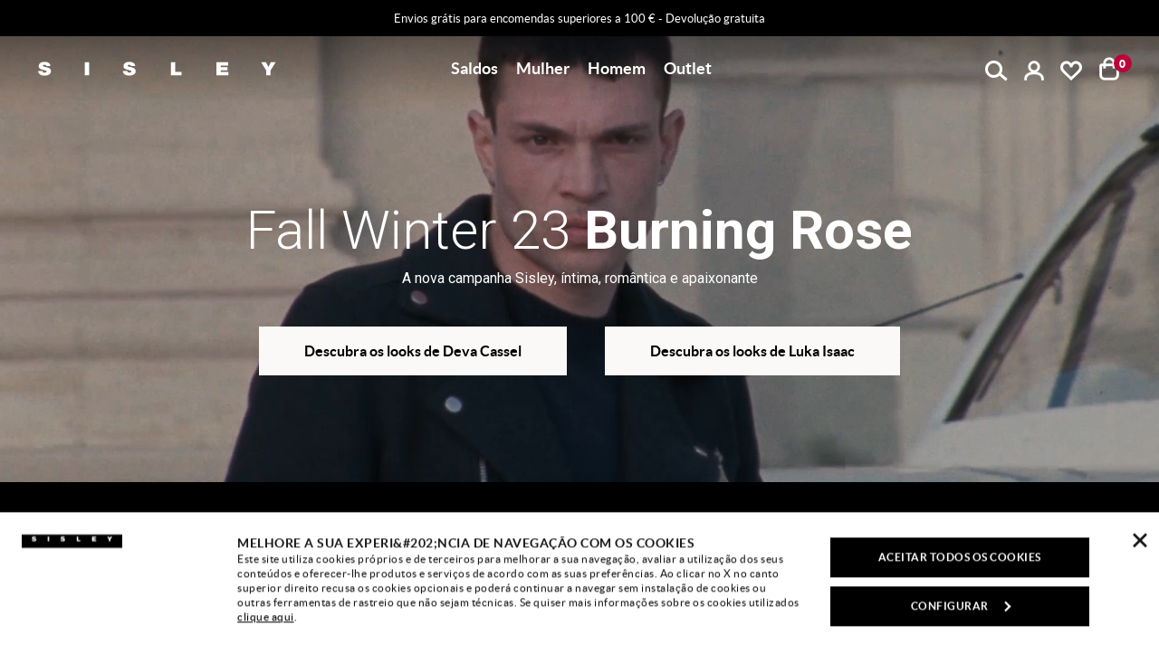

--- FILE ---
content_type: text/html;charset=UTF-8
request_url: https://pt.sisley.com/world/burning-rose.html
body_size: 20369
content:










<!DOCTYPE html>
<html lang="pt" data-publicpath="/on/demandware.static/Sites-SY_pt-Site/-/pt_PT/v1768723066663/" class="page-Page-Show" data-action="page-show">
<head>


<link rel="stylesheet" href="/on/demandware.static/Sites-SY_pt-Site/-/pt_PT/v1768723066663/css/app.css" />




<link rel="preconnect" href="https://use.typekit.net"/>
<link rel="preconnect" href="https://p.typekit.net" />
<link rel="preload" as="style" href="https://use.typekit.net/ptd3rhu.css"/>

<link rel="preload" as="font" href="https://pt.sisley.com/on/demandware.static/Sites-SY_pt-Site/-/default/dw65b9ffd8/fonts/primeicons.woff2" type="font/woff2" crossorigin />
<link rel="preload" as="font" href="https://pt.sisley.com/on/demandware.static/Sites-SY_pt-Site/-/default/dw649caf0b/fonts/Project-Icon.woff2" type="font/woff2" crossorigin />

<script>
  
  window.__injF = function() {if (window.__inj) {document.write(window.__inj);delete window.__inj;}}
  window.__inj && window.__injF();
</script>


  <script>
    window.__dl = {"head":{"pageCategory":"other","siteVersion":"4.77.9","statusCode":"200","pageSection":""}};
    var dataLayer = window.__dl && window.__dl.head && [].concat(window.__dl.head);
    
    // // keep this line
var dataLayerPersonalData = {"userId":"","loginState":"false","mailMd5":"","mailSHA256":"","email":"","device":"d","endlessAisle":"false","registeredNewsletter":"false","registeredSito":"false","Registeredservices":"","weatherisActive":"false","weatherCondition":"","experience":"everyone_everyone except dipendenti_unregistered","pageCountry":"PT","pageLanguage":"pt","firstName":"","lastName":"","phoneNumber":"","postalCode":"","city":"","country":"","entity":"pt.sisley.com","isMobileApp":false};
for(var key in dataLayerPersonalData) {
  dataLayer[0][key] = dataLayerPersonalData[key]
};
  </script>








  <!-- Google Tag Manager -->
<script>(function(w,d,s,l,i){w[l]=w[l]||[];w[l].push({'gtm.start':
new Date().getTime(),event:'gtm.js'});var f=d.getElementsByTagName(s)[0],
j=d.createElement(s),dl=l!='dataLayer'?'&l='+l:'';j.async=true;j.src=
'https://www.googletagmanager.com/gtm.js?id='+i+dl+ '&gtm_auth=HpixmQWO7hXI1e1ePH_d1w&gtm_preview=env-28&gtm_cookies_win=x';f.parentNode.insertBefore(j,f);
})(window,document,'script','dataLayer','GTM-7S7V');</script>
<!-- End Google Tag Manager -->

<!-- Google Search Console Verification -->
<meta name="google-site-verification" content="vXevz4igN5VvhfCB-5V8ORZInVck9lz2KU2aEsAa-KM" />
<!-- End Google Search Console Verification -->
<!-- Bing Webmaster Tools Verification -->
<meta name="msvalidate.01" content="F4FF9B98594AEDB783A2D68DEA15FFE0" />
<!-- End Bing Webmaster Tools Verification -->










<script>
  
  window.locale= "pt_PT";
  window.currencyCode= "EUR";
</script>




  <script src="/on/demandware.static/Sites-SY_pt-Site/-/pt_PT/v1768723066663/js/main.js" defer=""></script>





<script type="text/javascript">
	//<![CDATA[
	(function() {
		function riskifiedBeaconLoad() {
			
			var store_domain = 'SY_pt.com';
			var session_id = 'SdajYYiLrlSX5O3DAJJ7NzDdexYxa9wjxDI=';
			var url = ('https:' == document.location.protocol ? 'https://'
					: 'http://')
					+ "beacon.riskified.com?shop="
					+ store_domain
					+ "&sid="
					+ session_id;
			var s = document.createElement('script');
			s.type = 'text/javascript';
			s.async = true;
			s.src = url;
			var x = document.getElementsByTagName('script')[0];
			x.parentNode.insertBefore(s, x);
		}
		if (window.attachEvent)
			window.attachEvent('onload', riskifiedBeaconLoad)
		else
			window.addEventListener('load', riskifiedBeaconLoad, false);
	})();
	//]]>
</script>
<meta charset=UTF-8>

<meta http-equiv="x-ua-compatible" content="ie=edge">

<meta name="viewport" content="width=device-width, initial-scale=1">






  
  




  <title>
    Sisley - Site oficial | Shop Online
  </title>


<meta name="description" content="Descubra no site oficial da Sisley a Cole&ccedil;&atilde;o 2023 para Mulher, Homem, Menino e Menina - Devolu&ccedil;&atilde;o gratuita." />
<meta property="og:title" content="Sisley - Site oficial | Shop Online" />
<meta property="og:description" content="Descubra no site oficial da Sisley a Cole&ccedil;&atilde;o 2023 para Mulher, Homem, Menino e Menina - Devolu&ccedil;&atilde;o gratuita." />



  
        <meta property="og:locale" content="pt_PT">
  

  
        <meta property="og:image" content="https://pt.sisley.com/on/demandware.static/-/Library-Sites-SisleySharedLibrary/pt_PT/v1768723066663/meta.og:image">
  

  
        <meta property="og:site_name" content="Sisley">
  

  
        <meta property="og:type" content="website">
  

  
        <meta property="fb:pages" content="meta.fb:pages">
  

  
    <meta name="twitter:card" content="summary">
  

  
    <meta name="twitter:account_id" content="191053853">
  

  
    <meta name="twitter:site" content="@Sisley_fashion">
  




  
    <link rel="publisher" content="link.publisher" />
  
    <link rel="canonical" href="https://pt.sisley.com/world/burning-rose.html" />
  
    <link rel="alternate" hreflang="it-IT" href="https://it.sisley.com/world/burning-rose.html" />
  
    <link rel="alternate" hreflang="en-GB" href="https://gb.sisley.com/world/burning-rose.html" />
  
    <link rel="alternate" hreflang="fr-FR" href="https://fr.sisley.com/world/burning-rose.html" />
  
    <link rel="alternate" hreflang="de-DE" href="https://de.sisley.com/world/burning-rose.html" />
  
    <link rel="alternate" hreflang="el-GR" href="https://gr.sisley.com/world/burning-rose.html" />
  
    <link rel="alternate" hreflang="pt-PT" href="https://pt.sisley.com/world/burning-rose.html" />
  
    <link rel="alternate" hreflang="en-US" href="https://us.sisley.com/on/demandware.store/Sites-SY_us-Site/en_US/Page-Show?cid=burning-rose" />
  
    <link rel="alternate" hreflang="x-default" href="https://world.sisley.com/world/burning-rose.html" />
  



<link rel="icon" type="image/png" href="/on/demandware.static/Sites-SY_pt-Site/-/default/dw9438d1db/images/favicons/favicon-32x32.png" sizes="32x32" />
<link rel="icon" type="image/png" href="/on/demandware.static/Sites-SY_pt-Site/-/default/dwf459d0de/images/favicons/favicon-16x16.png" sizes="16x16" />
<link rel="icon" href="/on/demandware.static/Sites-SY_pt-Site/-/default/dw121f7492/images/favicons/favicon.ico" />

<link rel="preload" href="https://pt.sisley.com/on/demandware.static/Sites-SY_pt-Site/-/default/dw9164c64a/fonts/Lato-Regular.woff2" as="font" type="font/woff2" crossorigin="anonymous" />
<link rel="preload" href="https://pt.sisley.com/on/demandware.static/Sites-SY_pt-Site/-/default/dw8bea66ba/fonts/Lato-Bold.woff2" as="font" type="font/woff2" crossorigin="anonymous" />
<link rel="preload" href="https://pt.sisley.com/on/demandware.static/Sites-SY_pt-Site/-/default/dw958b9ba0/fonts/Lato-Black.woff2" as="font" type="font/woff2" crossorigin="anonymous" />
<link rel="preload" href="https://pt.sisley.com/on/demandware.static/Sites-SY_pt-Site/-/default/dw289a7955/fonts/Sisley-Icon.woff2" as="font" type="font/woff2" crossorigin="anonymous" />
<link rel="preload" href="https://pt.sisley.com/on/demandware.static/Sites-SY_pt-Site/-/default/dw65b9ffd8/fonts/primeicons.woff2" as="font" type="font/woff2" crossorigin="anonymous" />

<link rel="preload" href="https://pt.sisley.com/on/demandware.static/Sites-SY_pt-Site/-/default/dw5d495ec0/fonts/Oswald-Bold.woff2" as="font" type="font/woff2" crossorigin="anonymous" />



<style>
  @font-face {
    font-family: 'Lato';
    src: url('https://pt.sisley.com/on/demandware.static/Sites-SY_pt-Site/-/default/dw9164c64a/fonts/Lato-Regular.woff2') format('woff2'),
    url('https://pt.sisley.com/on/demandware.static/Sites-SY_pt-Site/-/default/dwb2c8c6d5/fonts/Lato-Regular.woff') format('woff');
    font-style: normal;
    font-weight: 400;
    font-display: swap;

  }

  @font-face {
    font-family: 'Lato';
    src: url('https://pt.sisley.com/on/demandware.static/Sites-SY_pt-Site/-/default/dw8bea66ba/fonts/Lato-Bold.woff2') format('woff2'),
    url('https://pt.sisley.com/on/demandware.static/Sites-SY_pt-Site/-/default/dw2c3b4b2b/fonts/Lato-Bold.woff') format('woff');
    font-style: normal;
    font-weight: 700;
    font-display: swap;
  }

  @font-face {
    font-family: 'Lato';
    src: url('https://pt.sisley.com/on/demandware.static/Sites-SY_pt-Site/-/default/dw958b9ba0/fonts/Lato-Black.woff2') format('woff2'),
    url('https://pt.sisley.com/on/demandware.static/Sites-SY_pt-Site/-/default/dw07ec52b3/fonts/Lato-Black.woff') format('woff');
    font-style: normal;
    font-weight: 900;
    font-display: swap;
  }

  @font-face {
    font-family: 'Sisley-Icon';
    src: url('https://pt.sisley.com/on/demandware.static/Sites-SY_pt-Site/-/default/dw289a7955/fonts/Sisley-Icon.woff2') format("woff2");
  }

  @font-face {
      font-family: 'primeicons';
      src: url('https://pt.sisley.com/on/demandware.static/Sites-SY_pt-Site/-/default/dw65b9ffd8/fonts/primeicons.woff2') format("woff2");
      font-display: swap;
  }

  @font-face {
    font-family: 'Oswald';
    font-style: normal;
    font-weight: 400;
    font-display: swap;
    src: url('https://pt.sisley.com/on/demandware.static/Sites-SY_pt-Site/-/default/dw99f00069/fonts/Oswald-Regular.woff2') format('woff2'),
    url('https://pt.sisley.com/on/demandware.static/Sites-SY_pt-Site/-/default/dwf888ecdb/fonts/Oswald-Regular.woff') format('woff');
  }
  
  @font-face {
    font-family: 'Oswald';
    font-style: normal;
    font-weight: 500;
    font-display: swap;
    src: url('https://pt.sisley.com/on/demandware.static/Sites-SY_pt-Site/-/default/dw4aac7402/fonts/Oswald-Medium.woff2') format('woff2'),
    url('https://pt.sisley.com/on/demandware.static/Sites-SY_pt-Site/-/default/dw5fc7a04a/fonts/Oswald-Medium.woff') format('woff');
  }
  
  @font-face {
    font-family: 'Oswald';
    font-style: normal;
    font-weight: 700;
    font-display: swap;
    src: url('https://pt.sisley.com/on/demandware.static/Sites-SY_pt-Site/-/default/dw5d495ec0/fonts/Oswald-Bold.woff2') format('woff2'),
    url('https://pt.sisley.com/on/demandware.static/Sites-SY_pt-Site/-/default/dw08c12925/fonts/Oswald-Bold.woff') format('woff');
  }
</style>

<link rel="stylesheet" href="/on/demandware.static/Sites-SY_pt-Site/-/pt_PT/v1768723066663/css/app.css" />








<script type="text/javascript">//<!--
/* <![CDATA[ (head-active_data.js) */
var dw = (window.dw || {});
dw.ac = {
    _analytics: null,
    _events: [],
    _category: "",
    _searchData: "",
    _anact: "",
    _anact_nohit_tag: "",
    _analytics_enabled: "true",
    _timeZone: "Europe/Rome",
    _capture: function(configs) {
        if (Object.prototype.toString.call(configs) === "[object Array]") {
            configs.forEach(captureObject);
            return;
        }
        dw.ac._events.push(configs);
    },
	capture: function() { 
		dw.ac._capture(arguments);
		// send to CQ as well:
		if (window.CQuotient) {
			window.CQuotient.trackEventsFromAC(arguments);
		}
	},
    EV_PRD_SEARCHHIT: "searchhit",
    EV_PRD_DETAIL: "detail",
    EV_PRD_RECOMMENDATION: "recommendation",
    EV_PRD_SETPRODUCT: "setproduct",
    applyContext: function(context) {
        if (typeof context === "object" && context.hasOwnProperty("category")) {
        	dw.ac._category = context.category;
        }
        if (typeof context === "object" && context.hasOwnProperty("searchData")) {
        	dw.ac._searchData = context.searchData;
        }
    },
    setDWAnalytics: function(analytics) {
        dw.ac._analytics = analytics;
    },
    eventsIsEmpty: function() {
        return 0 == dw.ac._events.length;
    }
};
/* ]]> */
// -->
</script>
<script type="text/javascript">//<!--
/* <![CDATA[ (head-cquotient.js) */
var CQuotient = window.CQuotient = {};
CQuotient.clientId = 'bbsf-SY_pt';
CQuotient.realm = 'BBSF';
CQuotient.siteId = 'SY_pt';
CQuotient.instanceType = 'prd';
CQuotient.locale = 'pt_PT';
CQuotient.fbPixelId = '__UNKNOWN__';
CQuotient.activities = [];
CQuotient.cqcid='';
CQuotient.cquid='';
CQuotient.cqeid='';
CQuotient.cqlid='';
CQuotient.apiHost='api.cquotient.com';
/* Turn this on to test against Staging Einstein */
/* CQuotient.useTest= true; */
CQuotient.useTest = ('true' === 'false');
CQuotient.initFromCookies = function () {
	var ca = document.cookie.split(';');
	for(var i=0;i < ca.length;i++) {
	  var c = ca[i];
	  while (c.charAt(0)==' ') c = c.substring(1,c.length);
	  if (c.indexOf('cqcid=') == 0) {
		CQuotient.cqcid=c.substring('cqcid='.length,c.length);
	  } else if (c.indexOf('cquid=') == 0) {
		  var value = c.substring('cquid='.length,c.length);
		  if (value) {
		  	var split_value = value.split("|", 3);
		  	if (split_value.length > 0) {
			  CQuotient.cquid=split_value[0];
		  	}
		  	if (split_value.length > 1) {
			  CQuotient.cqeid=split_value[1];
		  	}
		  	if (split_value.length > 2) {
			  CQuotient.cqlid=split_value[2];
		  	}
		  }
	  }
	}
}
CQuotient.getCQCookieId = function () {
	if(window.CQuotient.cqcid == '')
		window.CQuotient.initFromCookies();
	return window.CQuotient.cqcid;
};
CQuotient.getCQUserId = function () {
	if(window.CQuotient.cquid == '')
		window.CQuotient.initFromCookies();
	return window.CQuotient.cquid;
};
CQuotient.getCQHashedEmail = function () {
	if(window.CQuotient.cqeid == '')
		window.CQuotient.initFromCookies();
	return window.CQuotient.cqeid;
};
CQuotient.getCQHashedLogin = function () {
	if(window.CQuotient.cqlid == '')
		window.CQuotient.initFromCookies();
	return window.CQuotient.cqlid;
};
CQuotient.trackEventsFromAC = function (/* Object or Array */ events) {
try {
	if (Object.prototype.toString.call(events) === "[object Array]") {
		events.forEach(_trackASingleCQEvent);
	} else {
		CQuotient._trackASingleCQEvent(events);
	}
} catch(err) {}
};
CQuotient._trackASingleCQEvent = function ( /* Object */ event) {
	if (event && event.id) {
		if (event.type === dw.ac.EV_PRD_DETAIL) {
			CQuotient.trackViewProduct( {id:'', alt_id: event.id, type: 'raw_sku'} );
		} // not handling the other dw.ac.* events currently
	}
};
CQuotient.trackViewProduct = function(/* Object */ cqParamData){
	var cq_params = {};
	cq_params.cookieId = CQuotient.getCQCookieId();
	cq_params.userId = CQuotient.getCQUserId();
	cq_params.emailId = CQuotient.getCQHashedEmail();
	cq_params.loginId = CQuotient.getCQHashedLogin();
	cq_params.product = cqParamData.product;
	cq_params.realm = cqParamData.realm;
	cq_params.siteId = cqParamData.siteId;
	cq_params.instanceType = cqParamData.instanceType;
	cq_params.locale = CQuotient.locale;
	
	if(CQuotient.sendActivity) {
		CQuotient.sendActivity(CQuotient.clientId, 'viewProduct', cq_params);
	} else {
		CQuotient.activities.push({activityType: 'viewProduct', parameters: cq_params});
	}
};
/* ]]> */
// -->
</script>



<script>
window.apiroot = "/on/demandware.store/Sites-SY_pt-Site/pt_PT";
</script>
<script type="text/javascript">
  var wishlistIds = "".split('|');
</script>
</head>
<body class="transparent-header scroll-up" data-weather="none">

<!-- Google Tag Manager (noscript) -->
<noscript><iframe src="https://www.googletagmanager.com/ns.html?id=GTM-7S7V&gtm_auth=HpixmQWO7hXI1e1ePH_d1w&gtm_preview=env-28&gtm_cookies_win=x"
height="0" width="0" style="display:none;visibility:hidden"></iframe></noscript>
<!-- End Google Tag Manager (noscript) -->


<div class="page" data-action="Page-Show" data-querystring="" data-user="guest">



<div class="modal fade" id="removeProductModal" tabindex="-1" role="dialog" aria-modal="true" aria-labelledby="removeProductLineItemModal">
  <div class="modal-dialog" role="document">
    <div class="modal-content">
      <div class="modal-header delete-confirmation-header">
        <span role="heading" aria-level="2" class="modal-title text-m d-block" id="removeProductLineItemModal">Quer remover o produto?</span>
        <button type="button" class="close icon icon-close" data-dismiss="modal" aria-label="Close"></button>
      </div>
      <div class="modal-body delete-confirmation-body">
        Tem a certeza que deseja remover este produto da cesta?
        <p class="product-to-remove"></p>
      </div>
      <div class="modal-footer flex-row">
        <div class="col-12 col-md-6 button-container">
          <button type="button" class="btn btn-secondary-c" data-dismiss="modal">Anular</button>
        </div>
        <div class="col-12 col-md-6 button-container">
          <button type="button" class="btn btn-primary-c cart-delete-confirmation-btn"
            data-dismiss="modal">
            Sim
          </button>
        </div>
      </div>
    </div>
  </div>
</div>
<div class="modal fade" id="removeBundleModal" tabindex="-1" role="dialog" aria-modal="true" aria-labelledby="removeBundleLineItemModal">
  <div class="modal-dialog" role="document">
    <div class="modal-content">
      <div class="modal-header delete-confirmation-header">
        <span role="heading" aria-level="2" class="modal-title text-m d-block" id="removeBundleLineItemModal">heading.remove.bundle.confirmation.modal</span>
        <button type="button" class="close icon icon-close" data-dismiss="modal" aria-label="Close"></button>
      </div>
      <div class="modal-body delete-confirmation-body">
        msg.remove.bundle.confirmation.modal
        <p class="bundle-to-remove"></p>
      </div>
      <div class="modal-footer flex-row">
        <div class="col-12 col-md-6">
          <button type="button" class="mb-2 btn btn-secondary-c" data-dismiss="modal">Anular</button>
        </div>
        <div class="col-12 col-md-6">
          <button type="button" class="btn btn-primary-c cart-delete-bundle-confirmation-btn"
            data-dismiss="modal">
            Sim
          </button>
        </div>
      </div>
    </div>
  </div>
</div>











<header class="header-main">
  <a href="#maincontent" class="skip" aria-label="Skip to main content">Skip to main content</a>
<a href="#footercontent" class="skip" aria-label="Skip to footer content">Skip to footer content</a>
  



    <div class="header-banner slide-up d-none">
      <div class="container">
        <div class="d-flex">
          <div class="content">
            
    
    <div class="content-asset lazyload"><!-- dwMarker="content" dwContentID="aff5e4417cca8f2e8218860a5e" -->
        <style>
.freeshipping a{color:#ffffff;}

#rotazione a{color:#ffffff !important;}
#rotazione strong{display: initial !important;}
</style>



<p id="rotazione">Envios grátis para encomendas superiores a 100 € - Devolução gratuita</p>

<script>

const testo = [];


testo.push("Devido ao elevado número de encomendas recebidas, as entregas poderão sofrer algum atraso. Agradecemos pela sua paciência.");

testo.push("Envios grátis para encomendas superiores a 100 € - Devolução gratuita"); 

var textRotation = setInterval(function() {

testovisualizzato=testo.shift();
console.log(testovisualizzato);

document.getElementById("rotazione").innerHTML = testovisualizzato;
testo.push(testovisualizzato);


}, 3800);

</script>
    </div> <!-- End content-asset -->



          </div>
          <div class="close-button">
            <button type="submit" class="btn btn-link" aria-label="Close promo banner">
              <i class="icon-close" aria-hidden="true"></i>
            </button>
          </div>
        </div>
      </div>
    </div>
  

  <nav>
    <div class="header-primary container">
      <div class="d-flex flex-row ">
          
              <a class="logo-home " href="/"
   title="Sisley">
    <span class="sr-only">Sisley | Official Website</span>
    <svg id="logo-desktop" aria-hidden="true" width="485" height="31" viewBox="0 0 485 31" fill="none" xmlns="http://www.w3.org/2000/svg">
        <path
                d="M8.96624 20.0473C8.96624 20.7779 9.05755 21.4171 9.33151 21.8737C9.97073 23.5174 11.8884 23.8827 13.6234 23.8827C15.0845 23.8827 17.3675 23.4261 17.3675 21.3258C17.3675 19.8647 16.089 19.4994 11.0665 18.1297C6.50065 16.8512 1.20422 15.6641 1.20422 10.0024C1.20422 3.51883 6.95724 0.779297 12.8929 0.779297C19.1938 0.779297 24.7642 3.06224 25.0382 9.91108H16.5456C16.7282 8.81526 16.2717 8.17604 15.4498 7.71945C14.7193 7.17154 13.7148 6.98891 12.8016 6.98891C11.6144 6.98891 9.60546 7.26286 9.60546 8.90658C9.78809 10.9156 13.8974 11.3722 18.0067 12.468C22.116 13.5638 26.2253 15.3901 26.2253 20.5039C26.2253 27.8094 19.2851 30.1836 12.8016 30.1836C9.51414 30.1836 0.108408 29.0878 0.0170898 20.1387H8.96624V20.0473Z"
                fill="black" />
        <path d="M104.028 1.50984H95.0789V29.4531H104.028V1.50984Z" fill="black" />
        <path
                d="M181.831 20.0473C181.831 20.7779 181.922 21.4171 182.105 21.8737C182.744 23.5174 184.662 23.8827 186.397 23.8827C187.858 23.8827 190.141 23.4261 190.141 21.3258C190.141 19.8647 188.862 19.4994 183.84 18.1297C179.274 16.8512 173.977 15.6641 173.977 10.0024C173.977 3.51883 179.73 0.779297 185.666 0.779297C191.967 0.779297 197.537 3.06224 197.811 9.91108H189.319C189.501 8.81526 188.954 8.17604 188.223 7.71945C187.492 7.17154 186.488 6.98891 185.575 6.98891C184.388 6.98891 182.379 7.26286 182.379 8.90658C182.561 10.9156 186.671 11.3722 190.78 12.468C194.889 13.5638 198.907 15.3901 198.907 20.5039C198.907 27.8094 191.967 30.1836 185.484 30.1836C182.196 30.1836 172.79 29.0878 172.699 20.1387H181.831V20.0473Z"
                fill="black" />
        <path d="M270.592 1.50984H279.541V22.3303H292.417V29.4531H270.592V1.50984Z" fill="black" />
        <path d="M363.188 1.50984H387.296V8.72394H372.137V12.194H385.926V18.8602H372.137V22.3303H387.752V29.4531H363.188V1.50984Z" fill="black" />
        <path d="M464.825 19.1342L454.597 1.50984H464.551L469.39 11.8287L474.413 1.50984H484.184L473.774 19.1342V29.4531H464.825V19.1342Z" fill="black" />
    </svg>
</a>
          
          







<div id="menu" class="main-menu-content"><div class="content-menu-item content-menu-item-1-liv">








<a role="button" id="-saldos-menu-trigger" href="https://pt.sisley.com/l/sale.html" target="_self" data-gtm-label2=" Saldos" class="menu-item menu-item-1-liv js-menu-item " style="" aria-haspopup="true" aria-expanded="false" aria-controls="-saldos-menu-target">
<span style="background: ">
 Saldos
</span>
</a>


<div role="menu" id="-saldos-menu-target" data-trigger="-saldos-menu-trigger" aria-labelledby="-saldos-menu-trigger" class="megamenu menu-mobile-section">
<div class="menu-section-title-mobile">
<a href="#" class="icon-arrow" aria-label="back" tabindex="-1"></a>
<span class="menu-section-title"> Saldos</span>
</div>
<div class="content-menu-item-see-all">
<a href="https://pt.sisley.com/l/sale.html" class="menu-item-see-all d-none" tabindex="-1" aria-hidden="true">See all</a>
</div>
<div class=" megamenu-container"><div class="row">





<div class="menu-section-close">
<button class="btn btn-close close-menu">
<i class="icon icon-close" aria-hidden="true"></i>
<span class="sr-only">Close menu {0}</span>
</button>
</div>
<div class="col-12 col-lg ">
<div class="content-col-items"><div class="col-items">





<div class="content-item-link content-item-title">

<a href="https://pt.sisley.com/saldos/mulher/"  class="menu-item menu-item-3-liv " role="menuitem">Saldos Mulher</a>

</div>
<div class="content-items-3-liv menu-mobile-section">
<div class="menu-section-title-mobile">
<a href="#" class="icon-arrow"  aria-label="back" role="menuitem" tabindex="-1"></a>
<span class="menu-section-title">Saldos Mulher</span>
</div>

<div class="content-menu-item-see-all content-menu-item-see-all-no-padding">
<a href="https://pt.sisley.com/saldos/mulher/" class="menu-item-see-all d-none" role="menuitem" tabindex="-1">See all</a>
</div>

<div class="content-item-link"><div class="experience-component experience-menu_megamenu_item">





<div class="d-flex flex-row">

<a href="https://pt.sisley.com/mulher-imperdivel/" class="menu-item menu-item-4-liv" data-gtm-label2="women-danonperdere-sale" style="color:#C9232C">
Imperd&iacute;vel
</a>


</div></div><div class="experience-component experience-menu_megamenu_item">





<div class="d-flex flex-row">

<a href="https://pt.sisley.com/saldos/mulher/casacos/" class="menu-item menu-item-4-liv" data-gtm-label2="women-jackets and coats-sale" style="">
Agasalhos
</a>


</div></div><div class="experience-component experience-menu_megamenu_item">





<div class="d-flex flex-row">

<a href="https://pt.sisley.com/saldos/mulher/jeans/" class="menu-item menu-item-4-liv" data-gtm-label2="women-jeans-sale" style="">
Jeans
</a>


</div></div><div class="experience-component experience-menu_megamenu_item">





<div class="d-flex flex-row">

</div></div><div class="experience-component experience-menu_megamenu_item">





<div class="d-flex flex-row">

</div></div><div class="experience-component experience-menu_megamenu_item">





<div class="d-flex flex-row">

<a href="https://pt.sisley.com/saldos/mulher/malhas/" class="menu-item menu-item-4-liv" data-gtm-label2="women-jumpers and knitwear-sale" style="">
Malhas e Sweats
</a>


</div></div><div class="experience-component experience-menu_megamenu_item">





<div class="d-flex flex-row">

<a href="https://pt.sisley.com/saldos/mulher/t-shirts-tops/" class="menu-item menu-item-4-liv" data-gtm-label2="women-tops and tshirts-sale" style="">
T-shirts
</a>


</div></div><div class="experience-component experience-menu_megamenu_item">





<div class="d-flex flex-row">

<a href="https://pt.sisley.com/saldos/mulher/tops/" class="menu-item menu-item-4-liv" data-gtm-label2="women-tops-sale" style="">
Tops
</a>


</div></div><div class="experience-component experience-menu_megamenu_item">





<div class="d-flex flex-row">

<a href="https://pt.sisley.com/saldos/mulher/camisas/" class="menu-item menu-item-4-liv" data-gtm-label2="women-shirts and blouses-sale" style="">
Camisas
</a>


</div></div><div class="experience-component experience-menu_megamenu_item">





<div class="d-flex flex-row">

<a href="https://pt.sisley.com/saldos/mulher/blusas/" class="menu-item menu-item-4-liv" data-gtm-label2="women-blouses-sale" style="">
Blusas
</a>


</div></div><div class="experience-component experience-menu_megamenu_item">





<div class="d-flex flex-row">

<a href="https://pt.sisley.com/saldos/mulher/calcas/" class="menu-item menu-item-4-liv" data-gtm-label2="women-trousers-sale" style="">
Cal&ccedil;as
</a>


</div></div><div class="experience-component experience-menu_megamenu_item">





<div class="d-flex flex-row">

<a href="https://pt.sisley.com/saldos/mulher/saias/" class="menu-item menu-item-4-liv" data-gtm-label2="women-skirts-sale" style="">
Saias
</a>


</div></div><div class="experience-component experience-menu_megamenu_item">





<div class="d-flex flex-row">

</div></div><div class="experience-component experience-menu_megamenu_item">





<div class="d-flex flex-row">

</div></div><div class="experience-component experience-menu_megamenu_item">





<div class="d-flex flex-row">

<a href="https://pt.sisley.com/saldos/mulher/acessorios/" class="menu-item menu-item-4-liv" data-gtm-label2="women-accessories-sale" style="">
Acess&oacute;rios
</a>


</div></div></div>
</div></div></div>
</div>
<div class="col-12 col-lg ">
<div class="content-col-items"><div class="col-items">





<div class="content-item-link content-item-title">

<a href="https://pt.sisley.com/saldos/homem/"  class="menu-item menu-item-3-liv " role="menuitem">Saldos Homem</a>

</div>
<div class="content-items-3-liv menu-mobile-section">
<div class="menu-section-title-mobile">
<a href="#" class="icon-arrow"  aria-label="back" role="menuitem" tabindex="-1"></a>
<span class="menu-section-title">Saldos Homem</span>
</div>

<div class="content-menu-item-see-all content-menu-item-see-all-no-padding">
<a href="https://pt.sisley.com/saldos/homem/" class="menu-item-see-all d-none" role="menuitem" tabindex="-1">See all</a>
</div>

<div class="content-item-link"><div class="experience-component experience-menu_megamenu_item">





<div class="d-flex flex-row">

<a href="https://pt.sisley.com/homem-imperdivel/" class="menu-item menu-item-4-liv" data-gtm-label2="men-danonperdere-sale" style="color:#C9232C">
Imperd&iacute;vel
</a>


</div></div><div class="experience-component experience-menu_megamenu_item">





<div class="d-flex flex-row">

<a href="https://pt.sisley.com/saldos/homem/casacos/" class="menu-item menu-item-4-liv" data-gtm-label2="men-jackets and coats-sale" style="">
Agasalhos
</a>


</div></div><div class="experience-component experience-menu_megamenu_item">





<div class="d-flex flex-row">

<a href="https://pt.sisley.com/saldos/homem/jeans/" class="menu-item menu-item-4-liv" data-gtm-label2="men-jeans-sale" style="">
Jeans
</a>


</div></div><div class="experience-component experience-menu_megamenu_item">





<div class="d-flex flex-row">

</div></div><div class="experience-component experience-menu_megamenu_item">





<div class="d-flex flex-row">

<a href="https://pt.sisley.com/saldos/homem/camisas/" class="menu-item menu-item-4-liv" data-gtm-label2="men-shirts-sale" style="">
Camisas
</a>


</div></div><div class="experience-component experience-menu_megamenu_item">





<div class="d-flex flex-row">

<a href="https://pt.sisley.com/saldos/homem/t-shirts/" class="menu-item menu-item-4-liv" data-gtm-label2="men-tshirts-sale" style="">
T-shirts
</a>


</div></div><div class="experience-component experience-menu_megamenu_item">





<div class="d-flex flex-row">

<a href="https://pt.sisley.com/saldos/homem/calcas/" class="menu-item menu-item-4-liv" data-gtm-label2="men-trousers-sale" style="">
Cal&ccedil;as
</a>


</div></div><div class="experience-component experience-menu_megamenu_item">





<div class="d-flex flex-row">

</div></div><div class="experience-component experience-menu_megamenu_item">





<div class="d-flex flex-row">

<a href="https://pt.sisley.com/saldos/homem/sapatos/" class="menu-item menu-item-4-liv" data-gtm-label2="men-shoes-sale" style="">
Sapatos
</a>


</div></div><div class="experience-component experience-menu_megamenu_item">





<div class="d-flex flex-row">

<a href="https://pt.sisley.com/saldos/homem/acessorios/" class="menu-item menu-item-4-liv" data-gtm-label2="men-accessories-sale" style="">
Acess&oacute;rios
</a>


</div></div></div>
</div></div></div>
</div>
<div class="col-12 col-lg ">
<div class="content-col-items"></div>
</div>
<div class="col-12 col-lg d-none">
<div class="content-col-items"></div>
</div>
<div class="col-12 col-lg offset-lg-1 ">
<div class="content-col-items"></div>
</div>
</div></div>
</div>



</div><div class="content-menu-item content-menu-item-1-liv">








<a role="button" id="mulher-menu-trigger" href="https://pt.sisley.com/mulher/" target="_self" data-gtm-label2="Mulher" class="menu-item menu-item-1-liv js-menu-item " style="" aria-haspopup="true" aria-expanded="false" aria-controls="mulher-menu-target">
<span style="background: ">
Mulher
</span>
</a>


<div role="menu" id="mulher-menu-target" data-trigger="mulher-menu-trigger" aria-labelledby="mulher-menu-trigger" class="megamenu menu-mobile-section">
<div class="menu-section-title-mobile">
<a href="#" class="icon-arrow" aria-label="back" tabindex="-1"></a>
<span class="menu-section-title">Mulher</span>
</div>
<div class="content-menu-item-see-all">
<a href="https://pt.sisley.com/mulher/" class="menu-item-see-all d-none" tabindex="-1" aria-hidden="true">See all</a>
</div>
<div class=" megamenu-container"><div class="row">





<div class="menu-section-close">
<button class="btn btn-close close-menu">
<i class="icon icon-close" aria-hidden="true"></i>
<span class="sr-only">Close menu {0}</span>
</button>
</div>
<div class="col-12 col-lg ">
<div class="content-col-items"><div class="col-items">





<div class="content-item-link content-item-title">


<span  class="menu-item menu-item-3-liv ">EM EVID&Ecirc;NCIA</span>


</div>
<div class="content-items-3-liv menu-mobile-section">
<div class="menu-section-title-mobile">
<a href="#" class="icon-arrow"  aria-label="back" role="menuitem" tabindex="-1"></a>
<span class="menu-section-title">EM EVID&Ecirc;NCIA</span>
</div>

<div class="content-item-link"><div class="experience-component experience-menu_megamenu_item">





<div class="d-flex flex-row">

<a href="https://pt.sisley.com/mulher/" class="menu-item menu-item-4-liv" data-gtm-label2="editorial_Home Women" style="">
Home Women
</a>


</div></div><div class="experience-component experience-menu_megamenu_item">





<div class="d-flex flex-row">

</div></div><div class="experience-component experience-menu_megamenu_item">





<div class="d-flex flex-row">

<a href="https://pt.sisley.com/novidades/mulher/" class="menu-item menu-item-4-liv" data-gtm-label2="editorial_Novidades" style="">
Novidades
</a>


</div></div><div class="experience-component experience-menu_megamenu_item">





<div class="d-flex flex-row">

<a href="https://pt.sisley.com/l/the-denim-guide.html" class="menu-item menu-item-4-liv" data-gtm-label2="editorial_Denim Guide" style="">
Denim Guide
</a>


</div></div><div class="experience-component experience-menu_megamenu_item">





<div class="d-flex flex-row">

<a href="https://pt.sisley.com/mulher/tailleur/" class="menu-item menu-item-4-liv" data-gtm-label2="women-tailleur" style="">
Tailleur
</a>


</div></div><div class="experience-component experience-menu_megamenu_item">





<div class="d-flex flex-row">

<a href="https://pt.sisley.com/outfit-total-black-mulher/" class="menu-item menu-item-4-liv" data-gtm-label2="women-totalblack" style="">
Total black
</a>


</div></div><div class="experience-component experience-menu_megamenu_item">





<div class="d-flex flex-row">

<a href="https://pt.sisley.com/bestseller-mulher/" class="menu-item menu-item-4-liv" data-gtm-label2="editorial_Best Seller" style="">
Best Seller
</a>


</div></div><div class="experience-component experience-menu_megamenu_item">





<div class="d-flex flex-row">

<a href="https://pt.sisley.com/mulher-imperdivel/" class="menu-item menu-item-4-liv" data-gtm-label2="women-danonperdere-sale" style="color:#C9232C">
Imperd&iacute;vel
</a>


</div></div></div>
</div></div><div class="experience-component experience-menu_megamenu_editorial_rectangle">





<div class="editorial-rectangle"></div></div></div>
</div>
<div class="col-12 col-lg ">
<div class="content-col-items"><div class="col-items">





<div class="content-item-link content-item-title">


<span  class="menu-item menu-item-3-liv ">VESTU&Aacute;RIO</span>


</div>
<div class="content-items-3-liv menu-mobile-section">
<div class="menu-section-title-mobile">
<a href="#" class="icon-arrow"  aria-label="back" role="menuitem" tabindex="-1"></a>
<span class="menu-section-title">VESTU&Aacute;RIO</span>
</div>

<div class="content-item-link"><div class="experience-component experience-menu_megamenu_item">





<div class="d-flex flex-row">

<a href="https://pt.sisley.com/mulher/agasalhos/" class="menu-item menu-item-4-liv" data-gtm-label2="women-jackets and coats" style="">
Agasalhos
</a>


</div></div><div class="experience-component experience-menu_megamenu_item">





<div class="d-flex flex-row">

<a href="https://pt.sisley.com/mulher/jeans/" class="menu-item menu-item-4-liv" data-gtm-label2="women-jeans" style="">
Jeans
</a>


</div></div><div class="experience-component experience-menu_megamenu_item">





<div class="d-flex flex-row">

<a href="https://pt.sisley.com/mulher/vestidos/" class="menu-item menu-item-4-liv" data-gtm-label2="women-dresses" style="">
Vestidos
</a>


</div></div><div class="experience-component experience-menu_megamenu_item">





<div class="d-flex flex-row">

<a href="https://pt.sisley.com/mulher/macacoes-jumpsuits/" class="menu-item menu-item-4-liv" data-gtm-label2="women-jumpsuits" style="">
Macac&otilde;es Jumpsuits
</a>


</div></div><div class="experience-component experience-menu_megamenu_item">





<div class="d-flex flex-row">

<a href="https://pt.sisley.com/mulher/malhas/" class="menu-item menu-item-4-liv" data-gtm-label2="women-jumpers and knitwear" style="">
Malhas
</a>


</div></div><div class="experience-component experience-menu_megamenu_item">





<div class="d-flex flex-row">

<a href="https://pt.sisley.com/mulher/t-shirts/" class="menu-item menu-item-4-liv" data-gtm-label2="women-tops and tshirts" style="">
T-shirts
</a>


</div></div><div class="experience-component experience-menu_megamenu_item">





<div class="d-flex flex-row">

<a href="https://pt.sisley.com/mulher/tops/" class="menu-item menu-item-4-liv" data-gtm-label2="women-tops" style="">
Tops
</a>


</div></div><div class="experience-component experience-menu_megamenu_item">





<div class="d-flex flex-row">

<a href="https://pt.sisley.com/mulher/camisas/" class="menu-item menu-item-4-liv" data-gtm-label2="women-shirts and blouses" style="">
Camisas
</a>


</div></div><div class="experience-component experience-menu_megamenu_item">





<div class="d-flex flex-row">

<a href="https://pt.sisley.com/mulher/blusas/" class="menu-item menu-item-4-liv" data-gtm-label2="women-blouses" style="">
Blusas
</a>


</div></div><div class="experience-component experience-menu_megamenu_item">





<div class="d-flex flex-row">

<a href="https://pt.sisley.com/mulher/calcas/" class="menu-item menu-item-4-liv" data-gtm-label2="women-trousers" style="">
Cal&ccedil;as
</a>


</div></div><div class="experience-component experience-menu_megamenu_item">





<div class="d-flex flex-row">

<a href="https://pt.sisley.com/mulher/saias/" class="menu-item menu-item-4-liv" data-gtm-label2="women-skirts" style="">
Saias
</a>


</div></div></div>
</div></div></div>
</div>
<div class="col-12 col-lg ">
<div class="content-col-items"><div class="col-items">





<div class="content-item-link content-item-title">


<span  class="menu-item menu-item-3-liv ">ACESS&Oacute;RIOS</span>


</div>
<div class="content-items-3-liv menu-mobile-section">
<div class="menu-section-title-mobile">
<a href="#" class="icon-arrow"  aria-label="back" role="menuitem" tabindex="-1"></a>
<span class="menu-section-title">ACESS&Oacute;RIOS</span>
</div>

<div class="content-item-link"><div class="experience-component experience-menu_megamenu_item">





<div class="d-flex flex-row">

<a href="https://pt.sisley.com/mulher/bolsas/" class="menu-item menu-item-4-liv" data-gtm-label2="women-bags" style="">
Bolsas
</a>


</div></div><div class="experience-component experience-menu_megamenu_item">





<div class="d-flex flex-row">

<a href="https://pt.sisley.com/mulher/sapatos/" class="menu-item menu-item-4-liv" data-gtm-label2="women-shoes" style="">
Sapatos
</a>


</div></div><div class="experience-component experience-menu_megamenu_item">





<div class="d-flex flex-row">

<a href="https://pt.sisley.com/mulher/outros-acessorios/" class="menu-item menu-item-4-liv" data-gtm-label2="women-accessories" style="">
Outros Acess&oacute;rios
</a>


</div></div></div>
</div></div></div>
</div>
<div class="col-12 col-lg d-none">
<div class="content-col-items"></div>
</div>
<div class="col-12 col-lg offset-lg-1 ">
<div class="content-col-items"><div class="menu-card menu-card-sisley">





<a href="https://pt.sisley.com/saldos/mulher/" class="menu-card-content menu-card-big" role="menuitem">
<div class="content-img">
<picture>
<source media="(min-width: 769px)" srcset="https://pt.sisley.com/dw/image/v2/BBSF_PRD/on/demandware.static/-/Library-Sites-SisleySharedLibrary/default/dw14ffc3d3/01-REDESIGN/SALE/FW25/menu-card-SALEFW25-PT_07gennaio.jpg" />
<source media="(min-width: 544px)" srcset="https://pt.sisley.com/dw/image/v2/BBSF_PRD/on/demandware.static/-/Library-Sites-SisleySharedLibrary/default/dw14ffc3d3/01-REDESIGN/SALE/FW25/menu-card-SALEFW25-PT_07gennaio.jpg" />
<img data-src="https://pt.sisley.com/dw/image/v2/BBSF_PRD/on/demandware.static/-/Library-Sites-SisleySharedLibrary/default/dw14ffc3d3/01-REDESIGN/SALE/FW25/menu-card-SALEFW25-PT_07gennaio.jpg" alt="null" class="img lazyload" width="480" height="360" />
</picture>
</div>

<div class="section-text">
<div class="content-text background-white">



<div class="content-cta">
<span class="cta color-black primary">
PARA ELA
</span>
</div>

</div>
</div>

</a>
</div></div>
</div>
</div></div>
</div>



</div><div class="content-menu-item content-menu-item-1-liv">








<a role="button" id="homem-menu-trigger" href="https://pt.sisley.com/homem/" target="_self" data-gtm-label2="Homem" class="menu-item menu-item-1-liv js-menu-item " style="" aria-haspopup="true" aria-expanded="false" aria-controls="homem-menu-target">
<span style="background: ">
Homem
</span>
</a>


<div role="menu" id="homem-menu-target" data-trigger="homem-menu-trigger" aria-labelledby="homem-menu-trigger" class="megamenu menu-mobile-section">
<div class="menu-section-title-mobile">
<a href="#" class="icon-arrow" aria-label="back" tabindex="-1"></a>
<span class="menu-section-title">Homem</span>
</div>
<div class="content-menu-item-see-all">
<a href="https://pt.sisley.com/homem/" class="menu-item-see-all d-none" tabindex="-1" aria-hidden="true">See all</a>
</div>
<div class=" megamenu-container"><div class="row">





<div class="menu-section-close">
<button class="btn btn-close close-menu">
<i class="icon icon-close" aria-hidden="true"></i>
<span class="sr-only">Close menu {0}</span>
</button>
</div>
<div class="col-12 col-lg ">
<div class="content-col-items"><div class="col-items">





<div class="content-item-link content-item-title">


<span  class="menu-item menu-item-3-liv ">EM EVID&Ecirc;NCIA</span>


</div>
<div class="content-items-3-liv menu-mobile-section">
<div class="menu-section-title-mobile">
<a href="#" class="icon-arrow"  aria-label="back" role="menuitem" tabindex="-1"></a>
<span class="menu-section-title">EM EVID&Ecirc;NCIA</span>
</div>

<div class="content-item-link"><div class="experience-component experience-menu_megamenu_item">





<div class="d-flex flex-row">

<a href="https://pt.sisley.com/homem/" class="menu-item menu-item-4-liv" data-gtm-label2="editorial_Home Men" style="">
Home Men
</a>


</div></div><div class="experience-component experience-menu_megamenu_item">





<div class="d-flex flex-row">

</div></div><div class="experience-component experience-menu_megamenu_item">





<div class="d-flex flex-row">

<a href="https://pt.sisley.com/novidades/homem/" class="menu-item menu-item-4-liv" data-gtm-label2="editorial_Novidades" style="">
Novidades
</a>


</div></div><div class="experience-component experience-menu_megamenu_item">





<div class="d-flex flex-row">

<a href="https://pt.sisley.com/l/the-denim-guide.html" class="menu-item menu-item-4-liv" data-gtm-label2="editorial_Denim Guide" style="">
Denim Guide
</a>


</div></div><div class="experience-component experience-menu_megamenu_item">





<div class="d-flex flex-row">

<a href="https://pt.sisley.com/homem/fatos-e-conjuntos-homem/" class="menu-item menu-item-4-liv" data-gtm-label2="editorial_Fatos e Conjuntos" style="">
Fatos e Conjuntos
</a>


</div></div><div class="experience-component experience-menu_megamenu_item">





<div class="d-flex flex-row">

<a href="https://pt.sisley.com/bestsellers-homem/" class="menu-item menu-item-4-liv" data-gtm-label2="editorial_Best Seller" style="">
Best Seller
</a>


</div></div><div class="experience-component experience-menu_megamenu_item">





<div class="d-flex flex-row">

<a href="https://pt.sisley.com/homem-imperdivel/" class="menu-item menu-item-4-liv" data-gtm-label2="men-danonperdere-sale" style="color:#C9232C">
Imperd&iacute;vel
</a>


</div></div></div>
</div></div><div class="experience-component experience-menu_megamenu_editorial_rectangle">





<div class="editorial-rectangle"></div></div></div>
</div>
<div class="col-12 col-lg ">
<div class="content-col-items"><div class="col-items">





<div class="content-item-link content-item-title">


<span  class="menu-item menu-item-3-liv ">VESTU&Aacute;RIO</span>


</div>
<div class="content-items-3-liv menu-mobile-section">
<div class="menu-section-title-mobile">
<a href="#" class="icon-arrow"  aria-label="back" role="menuitem" tabindex="-1"></a>
<span class="menu-section-title">VESTU&Aacute;RIO</span>
</div>

<div class="content-item-link"><div class="experience-component experience-menu_megamenu_item">





<div class="d-flex flex-row">

<a href="https://pt.sisley.com/homem/agasalhos/" class="menu-item menu-item-4-liv" data-gtm-label2="men-jackets and coats" style="">
Agasalhos
</a>


</div></div><div class="experience-component experience-menu_megamenu_item">





<div class="d-flex flex-row">

<a href="https://pt.sisley.com/homem/jeans/" class="menu-item menu-item-4-liv" data-gtm-label2="men-jeans" style="">
Jeans
</a>


</div></div><div class="experience-component experience-menu_megamenu_item">





<div class="d-flex flex-row">

<a href="https://pt.sisley.com/homem/malhas/" class="menu-item menu-item-4-liv" data-gtm-label2="men-jumpers and knitwear" style="">
Malhas
</a>


</div></div><div class="experience-component experience-menu_megamenu_item">





<div class="d-flex flex-row">

<a href="https://pt.sisley.com/homem/camisas/" class="menu-item menu-item-4-liv" data-gtm-label2="men-shirts" style="">
Camisas
</a>


</div></div><div class="experience-component experience-menu_megamenu_item">





<div class="d-flex flex-row">

<a href="https://pt.sisley.com/homem/t-shirts/" class="menu-item menu-item-4-liv" data-gtm-label2="men-tshirts" style="">
Tshirts
</a>


</div></div><div class="experience-component experience-menu_megamenu_item">





<div class="d-flex flex-row">

<a href="https://pt.sisley.com/homem/calcas/" class="menu-item menu-item-4-liv" data-gtm-label2="men-trousers" style="">
Cal&ccedil;as
</a>


</div></div></div>
</div></div></div>
</div>
<div class="col-12 col-lg ">
<div class="content-col-items"><div class="col-items">





<div class="content-item-link content-item-title">


<span  class="menu-item menu-item-3-liv ">ACESS&Oacute;RIOS</span>


</div>
<div class="content-items-3-liv menu-mobile-section">
<div class="menu-section-title-mobile">
<a href="#" class="icon-arrow"  aria-label="back" role="menuitem" tabindex="-1"></a>
<span class="menu-section-title">ACESS&Oacute;RIOS</span>
</div>

<div class="content-item-link"><div class="experience-component experience-menu_megamenu_item">





<div class="d-flex flex-row">

</div></div><div class="experience-component experience-menu_megamenu_item">





<div class="d-flex flex-row">

<a href="https://pt.sisley.com/homem/sapatos/" class="menu-item menu-item-4-liv" data-gtm-label2="men-shoes" style="">
Sapatos
</a>


</div></div><div class="experience-component experience-menu_megamenu_item">





<div class="d-flex flex-row">

<a href="https://pt.sisley.com/homem/outros-acessorios/" class="menu-item menu-item-4-liv" data-gtm-label2="men-accessories" style="">
Outros acess&oacute;rios
</a>


</div></div></div>
</div></div></div>
</div>
<div class="col-12 col-lg d-none">
<div class="content-col-items"></div>
</div>
<div class="col-12 col-lg offset-lg-1 ">
<div class="content-col-items"><div class="menu-card menu-card-sisley">





<a href="https://pt.sisley.com/saldos/homem/" class="menu-card-content menu-card-big" role="menuitem">
<div class="content-img">
<picture>
<source media="(min-width: 769px)" srcset="https://pt.sisley.com/dw/image/v2/BBSF_PRD/on/demandware.static/-/Library-Sites-SisleySharedLibrary/default/dw14ffc3d3/01-REDESIGN/SALE/FW25/menu-card-SALEFW25-PT_07gennaio.jpg" />
<source media="(min-width: 544px)" srcset="https://pt.sisley.com/dw/image/v2/BBSF_PRD/on/demandware.static/-/Library-Sites-SisleySharedLibrary/default/dw14ffc3d3/01-REDESIGN/SALE/FW25/menu-card-SALEFW25-PT_07gennaio.jpg" />
<img data-src="https://pt.sisley.com/dw/image/v2/BBSF_PRD/on/demandware.static/-/Library-Sites-SisleySharedLibrary/default/dw14ffc3d3/01-REDESIGN/SALE/FW25/menu-card-SALEFW25-PT_07gennaio.jpg" alt="null" class="img lazyload" width="480" height="360" />
</picture>
</div>

<div class="section-text">
<div class="content-text background-white">



<div class="content-cta">
<span class="cta color-black primary">
PARA ELE
</span>
</div>

</div>
</div>

</a>
</div></div>
</div>
</div></div>
</div>



</div><div class="content-menu-item content-menu-item-1-liv">








<a role="button" id="&lt;span-onclick=&quot;javascript:window.open('https://outletbenetton.com/en-pt/?utm_source=referral&amp;utm_medium=pt.sisley.com&amp;utm_campaign=link+main+menu',-'_blank');&quot;&gt;outlet&lt;/span&gt;-menu-trigger" href="javascript:void();" target="_self" data-gtm-label2="&lt;span onclick=&quot;javascript:window.open('https://outletbenetton.com/en-pt/?utm_source=referral&amp;utm_medium=pt.sisley.com&amp;utm_campaign=Link+main+menu', '_blank');&quot;&gt;Outlet&lt;/span&gt;" class="menu-item menu-item-1-liv js-menu-item js-direct-link" style="" aria-haspopup="true" aria-expanded="false" aria-controls="&lt;span-onclick=&quot;javascript:window.open('https://outletbenetton.com/en-pt/?utm_source=referral&amp;utm_medium=pt.sisley.com&amp;utm_campaign=link+main+menu',-'_blank');&quot;&gt;outlet&lt;/span&gt;-menu-target">
<span style="background: ">
<span onclick="javascript:window.open('https://outletbenetton.com/en-pt/?utm_source=referral&utm_medium=pt.sisley.com&utm_campaign=Link+main+menu', '_blank');">Outlet</span>
</span>
</a>


</div></div>


        <ul class="nav nav-icons">
          
            <li class="nav-item">
              <div class="nav-link">
                <i class="icon-search" role="button" aria-labelledby="search-label" tabindex="0"></i>
                <span class="sr-only" id="search-label">Search</span>
              </div>
            </li>
            <li class="nav-item nav-item--header nav-item--login ">
                
<a class="nav-link position-relative" href="https://pt.sisley.com/my-account">
    <i class="icon-account" role="presentation"></i>
    <span class="sr-only">A minha conta</span>
    
</a>
            </li>
            <li class="nav-item nav-item--header nav-item--wishlist ">
              <a class="nav-link position-relative wishlist-link" href="/wishlist">
                <i class="icon icon-wishlist" role="presentation"></i>
                <span class="sr-only">Lista de desejos</span>
                
              </a>
            </li>
            <li class="nav-item nav-item--header nav-item--minicart ">
              <div class="minicart" data-action-url="/on/demandware.store/Sites-SY_pt-Site/pt_PT/Cart-MiniCartShow">
                <div class="minicart-total ">
    <a class="nav-link minicart-link" href="https://pt.sisley.com/cart" title="produtos na sua cesta: 0" aria-label="produtos na sua cesta: 0" aria-haspopup="dialog" aria-controls="minicart-popover" aria-expanded="false">
        <i class="icon-shopping-basket" aria-hidden="true"></i>
        <span class="minicart-quantity js-minicart-quantity" data-quantity="0.0">
            0
        </span>
    </a>
</div>

<div id="minicart-popover" class="container-fluid popover popover-bottom"></div>

<div class="minicart-backdrop"></div>
              </div>
            </li>
            <li class="nav-item d-lg-none">
              <a class="nav-link js-hamburger" href="#">
                <span class="sr-only">Menu</span>
                <i class="icon-hamburger" role="presentation"></i>
              </a>
            </li>
        
        </ul>
      </div>
    </div>
  </nav>

  <ul class="menu-mobile-links d-md-none">
    <li class="nav-item">
      <a class="nav-link" href="https://pt.sisley.com/store-locator">
        <i class="icon-location" aria-hidden="true"></i> Encontre lojas
      </a>
    </li>
    
      <li class="nav-item">
        <a class="nav-link position-relative wishlist-link" href="/wishlist">
          <i class="icon icon-wishlist"></i>
          Lista de desejos
        </a>
      </li>
    
    
      <li class="nav-item">
        <a class="nav-link" href="https://pt.sisley.com/my-account">
          <i class="icon-account" role="presentation"></i> A minha conta
        </a>
      </li>
    
    <li class="nav-item">
      <a class="nav-link" href="https://pt.sisley.com/contactus">
        <i class="icon-help" aria-hidden="true"></i> Contacte-nos
      </a>
    </li>
  </ul>
</header>


<div class="search-content">
  <div class="site-search container pt-5">
    <form role="search" action="/search" method="get" name="simpleSearch">
      <div class="form-group search-style">
        <div class="input-group pb-5">
          <input type="text" class="form-control search-field" name="q" value=""
            placeholder="Escreva o que procura..."
            role="combobox"
            aria-describedby="search-assistive-text"
            aria-haspopup="listbox"
            aria-owns="search-results"
            aria-expanded="false"
            aria-autocomplete="list"
            aria-activedescendant=""
            aria-controls="search-results"
            aria-label="Enter Keyword or Item No."
            autocomplete="off" />
          <button type="reset" class="input-group-text reset-button" name="reset-button" aria-label="Clear search keywords"><i class="icon-close" aria-hidden="true"></i></button>
        </div>
      </div>
    </form>
    <div class="suggestions-wrapper" data-url="/on/demandware.store/Sites-SY_pt-Site/pt_PT/SearchServices-GetSuggestions?q="></div>
  </div>
</div>


<div role="main" id="maincontent" class="main">
<div class="error-messaging"></div>

<div class="experience-region experience-main"><div class="is-contentasset">


<div class="lazyload">
  
    
    <div class="content-asset lazyload"><!-- dwMarker="content" dwContentID="9c5e48d06ec9123f8c67779091" -->
        <!-- -->
    </div> <!-- End content-asset -->



</div></div><div class="is-contentasset">


<div class="lazyload">
  
    
    <div class="content-asset lazyload"><!-- dwMarker="content" dwContentID="1737712c6d94d388cd05c755bd" -->
        <style>

@import url('https://fonts.googleapis.com/css2?family=Roboto:wght@300;400;700;900&display=swap');
.hero-carousel .content-elements {
padding: 10rem 1rem 0rem;
}


.stampImg img {
    top: 20px  !important;;
    right: 20px  !important;;
    width: auto !important;
}

.ss23 h1, .ss23 p, .ss23 h2{font-family: 'Roboto' !important;}

.ss23-text-h1{
text-transform: initial;
    font-weight: 300;
    font-size: 6rem;
    line-height: 1.2;

}

.ss23-text-h2{
text-transform: initial;
    font-weight: 300;
    font-size: 4.5rem;
    line-height: 1.2;

}

.ss23-text-bold{font-weight: 700;}

.ss23-text-p{

font-size: 20px;
    font-weight: 300;
    line-height: 1.4;
    /* display: none; */
    color: #fbf9f8;}

.ss23-content-cta{}

.ss23-btn{

background-color: #fbf9f8;
    padding: 15px 50px;
    font-size: 16px;
    font-family: 'Lato' !important;
   /* border-radius: 100px; */
    font-weight: 600;
    display: inline-block;
    margin: 5px 20px;
min-width: 250px;

}

.ss23-btn-black{

background-color: #000;
color:#fff;

}





.ss23-btn:hover{background-color: #dedede;}

@media (max-width: 1279px){

.ss23-text-h1{ font-size: 7rem;}

}



@media (max-width: 1023px){

.ss23-text-h1{ font-size: 6rem;}
.ss23-no-mobile{display:none;}
}

@media (max-width: 767px){
.ss23-no-mobile{display:none;}
.ss23-text-h1{ font-size: 4.5rem;line-height: 1;}
.ss23-btn {     margin: 5px 5px; font-size: 13px;padding: 10px 30px;}

}


</style>


<style>
.new-main-sisley .hero-carousel__slide{cursor:pointer;}

.new-main-sisley .content-cta .btn-secondary {
    color: #000 !important;
    background-color: #fff !important;
    border-color: #000 !important;
}



.new-main-sisley .content-cta .btn-secondary:hover {
    color: #000 !important;
    background-color: #fff !important;
    border-color: #000 !important;
}





.new-main-sisley-hp .content-cta .btn-secondary {
    color: #fff !important;
    background-color: #000 !important;
    border-color: #000 !important;
}



.new-main-sisley-hp .content-cta .btn-secondary:hover {
    color: #fff !important;
    background-color: #000 !important;
    border-color: #000 !important;
}


/*--------------------------------------------------*/
/* css per mettere a sinistra o destra il testo della lander */
/*-------------------------------------------------*/
<style>
.testo-a-sinistra{}
.testo-a-sinistra .elements{text-align: left !important; max-width:70%;}
.testo-a-sinistra .ss23-btn{margin: 5px 0px  !important;}

.testo-a-destra{}
.testo-a-destra .elements{text-align: left !important; max-width:70%; padding-left: 42%;}
.testo-a-destra .ss23-btn{margin: 5px 0px  !important;}


.desktopnero-mobilebianco h1{color:#000;}
.desktopnero-mobilebianco p{color:#000;}

@media (max-width: 769px){

.testo-a-sinistra .elements{text-align: center !important; max-width:90%;}
.testo-a-sinistra .ss23-btn{margin: 5px 10px  !important;}

.testo-a-destra .elements{text-align: center !important; max-width:90%; padding-left:0px;}
.testo-a-destra .ss23-btn{margin: 5px 10px  !important;}


.desktopnero-mobilebianco h1{color:#fff;}
.desktopnero-mobilebianco p{color:#fff;}

}

/*---------------------------------------------------*/


</style>









</style>

<script>
var pagina= document.getElementsByClassName("page");
pagina[0].classList.add("page-dark");



document.addEventListener('DOMContentLoaded', function(){

$('.hero-carousel').on('init', function(event, slick){
var pagina= document.getElementsByClassName("page");
pagina[0].classList.add("page-dark");
});

});













</script>
    </div> <!-- End content-asset -->



</div></div><div class="is-contentasset">


<div class="lazyload">
  
    
    <div class="content-asset lazyload"><!-- dwMarker="content" dwContentID="a17aed9ef7e5b422e91b227b5c" -->
        <div class="experience-component experience-component_banner_slider ss23">
   <div class="hero-carousel new-main-sisley-hp" id="" >
      <div data-dots="true" data-adaptive-height="false" data-arrows="true" data-infinite="true" class=" carousel" data-autoplay="true" data-slides-to-show="1" data-autoplay-speed="1500" data-fade="true">



<!-- -------------------------------------------------------------------------------------------------------------------------------- -->
<!-- -------------------------------------------------------------------------------------------------------------------------------- -->
<div class="gift-ideas">
            <div data-lightness="dark">
             <div class="hero-carousel__slide  background- text-sm-center text-md-center"  id="slick-slide1" >
                  <div class="content-img">
         <video  class="video-desktop" width="100%"  id="vid"  autoplay loop  webkit-playsinline="" playsinline=""  muted="">
            <source src="https://d598fpo57tqdi.cloudfront.net/vs-cms/theme/assets/video/sisley/world/burning-rose_1920x800.mp4" type="video/mp4">
         </video>
         <video  class="video-mobile" width="100%"  id="vid-mobile"  autoplay loop  webkit-playsinline="" playsinline=""  muted="">
            <source src="https://d598fpo57tqdi.cloudfront.net/vs-cms/theme/assets/video/sisley/world/burning-rose_q.mp4" type="video/mp4">
         </video>
                  </div>
                  <div class="content-elements" style="background: null">
                     <div class="elements py-5 align-self-sm-center align-self-md-center">
                        <div class="spacer-bottom-0">

                           <h1 class="color-white ss23-text-h1">
                             Fall Winter 23 <span class="ss23-text-bold">Burning Rose</span>
                           </h1>
<p class="color-white">A nova campanha Sisley, íntima, romântica e apaixonante</p>
                        </div>
<div class="ss23-content-cta">
<a href="https://pt.sisley.com/deva-cassel-sisley-looks/" class="ss23-btn" tabindex="0">Descubra os looks de Deva Cassel </a>
<a href="https://pt.sisley.com/luka-isaac-sisley-looks/" class="ss23-btn" tabindex="0">Descubra os looks de Luka Isaac</a>
</div>

 

                     </div>
                  </div>
               </div>
            </div>
         </div>
<!-- -------------------------------------------------------------------------------------------------------------------------------- -->
<!-- -------------------------------------------------------------------------------------------------------------------------------- -->





      </div>
   </div>
</div>




<!-- ----------------------------- -->
<!-- ----------------------------- -->
<style>

.ss23 {
    background-color: #000000;
}





.header-banner{display:none;}

.ss23 .blocco-testo{ background-color: #000;
    text-align: center;
    color: #fff;
    padding: 30px 20px;}

.ss23 .blocco-testo h2{}
.ss23 .blocco-testo p{    margin: 30px auto;
    font-size: 2rem;
    max-width: 700px;}

.ss23 .cards-carosello{ background-color: #000;  }
.ss23 .cards-carosello .slidecarosello{}
.ss23 .cards-carosello .slidecarosello-img{}
.ss23 .cards-carosello .slidecarosello-img img{width:100%;}

</style>


<div class="ss23">
<div class="blocco-testo">

<p class="ss23-text-p">
Delicadeza e paixão, romantismo e transgressão: a Campanha Fall Winter 2023 interpreta os valores e códigos estéticos que fizeram a história da Sisley, através das fotos de Pierre-Ange Carlotti e do charme magnético de Deva Cassel.</p>
</div>
</div>





<!-- ----------------- -->



<style>

.ss23 .video-yt{max-width:1200px; margin:auto;}
.embed-container { position: relative; padding-bottom: 56.25%; height: 0; overflow: hidden; max-width: 100%; } 
.embed-container iframe, 
.embed-container object, 
.embed-container embed { position: absolute; top: 0; left: 0; width: 100%; height: 100%; }</style>

<div class="ss23" style="padding-bottom:70px;">

<div class="video-yt">
 <div class="embed-container">
 <iframe width="100%" src="https://www.youtube.com/embed/G_kzMKCJLuM?autoplay=1&loop=1" autoplay frameborder="0"  allow="autoplay; encrypted-media" allowfullscreen></iframe>
 </div>
</div>

 </div>

<!-- ----------------- -->







<!-- ------------------------------------ -->
<!-- carosello ----------------------- -->

<div class="ss23">

<div style="" id="carosello" class="cards-carousel-wrapper cards-carosello " >
   <div data-slick="{&quot;arrows&quot;:true,&quot;dots&quot;:false,&quot;slidesToShow&quot;:4,&quot;slidesToScroll&quot;:1,&quot;infinite&quot;:true,&quot;centerMode&quot;:false,&quot;autoplay&quot;:true,&quot;autoplaySpeed&quot;:3000,&quot;variableWidth&quot;:false,&quot;adaptiveWidth&quot;:true,&quot;adaptiveHeight&quot;:false,&quot;swipeToSlide&quot;:true,&quot;responsive&quot;:[{&quot;breakpoint&quot;:768,&quot;settings&quot;:{&quot;arrows&quot;:true,&quot;dots&quot;:false,&quot;autoplay&quot;:true,&quot;infinite&quot;:true,&quot;centerMode&quot;:false,&quot;slidesToShow&quot;:1,&quot;slidesToScroll&quot;:1}},{&quot;breakpoint&quot;:600,&quot;settings&quot;:{&quot;arrows&quot;:true,&quot;dots&quot;:false,&quot;autoplay&quot;:true,&quot;infinite&quot;:true,&quot;centerMode&quot;:false,&quot;slidesToShow&quot;:1,&quot;slidesToScroll&quot;:1}}]}" class=" carousel">
      
 

<div class="slidecarosello" ><figure class="slidecarosello-img"><img src="https://pt.sisley.com/on/demandware.static/-/Library-Sites-SisleySharedLibrary/default/dw2953028b/01-REDESIGN/WORLD/burning-rose/burning-rose_01.jpg"  class=lazyload" alt="" /></figure></div>
<div class="slidecarosello" ><figure class="slidecarosello-img"><img src="https://pt.sisley.com/on/demandware.static/-/Library-Sites-SisleySharedLibrary/default/dwfe9e7fd0/01-REDESIGN/WORLD/burning-rose/burning-rose_02.jpg"  class=lazyload" alt="" /></figure></div>
<div class="slidecarosello" ><figure class="slidecarosello-img"><img src="https://pt.sisley.com/on/demandware.static/-/Library-Sites-SisleySharedLibrary/default/dw23f83963/01-REDESIGN/WORLD/burning-rose/burning-rose_03.jpg"  class=lazyload" alt="" /></figure></div>
<div class="slidecarosello" ><figure class="slidecarosello-img"><img src="https://pt.sisley.com/on/demandware.static/-/Library-Sites-SisleySharedLibrary/default/dw47f242a3/01-REDESIGN/WORLD/burning-rose/burning-rose_04.jpg"  class=lazyload" alt="" /></figure></div>
<div class="slidecarosello" ><figure class="slidecarosello-img"><img src="https://pt.sisley.com/on/demandware.static/-/Library-Sites-SisleySharedLibrary/default/dwcc24110a/01-REDESIGN/WORLD/burning-rose/burning-rose_05.jpg"  class=lazyload" alt="" /></figure></div>
<div class="slidecarosello" ><figure class="slidecarosello-img"><img src="https://pt.sisley.com/on/demandware.static/-/Library-Sites-SisleySharedLibrary/default/dw526747f4/01-REDESIGN/WORLD/burning-rose/burning-rose_06.jpg"  class=lazyload" alt="" /></figure></div>
<div class="slidecarosello" ><figure class="slidecarosello-img"><img src="https://pt.sisley.com/on/demandware.static/-/Library-Sites-SisleySharedLibrary/default/dw9d6af822/01-REDESIGN/WORLD/burning-rose/burning-rose_07.jpg"  class=lazyload" alt="" /></figure></div>
<div class="slidecarosello" ><figure class="slidecarosello-img"><img src="https://pt.sisley.com/on/demandware.static/-/Library-Sites-SisleySharedLibrary/default/dw34ac0916/01-REDESIGN/WORLD/burning-rose/burning-rose_08.jpg"  class=lazyload" alt="" /></figure></div>
<div class="slidecarosello" ><figure class="slidecarosello-img"><img src="https://pt.sisley.com/on/demandware.static/-/Library-Sites-SisleySharedLibrary/default/dw1eb95969/01-REDESIGN/WORLD/burning-rose/burning-rose_09.jpg"  class=lazyload" alt="" /></figure></div>

   </div>
</div>

</div>













<style>


.sisley-world-video .content-img{position: relative;}
.sisley-world-video .content-img .audio{position: absolute;
    z-index: 1;
    bottom: 0px;
    right: 0px;
    padding: 30px;
cursor: pointer;
}

.sisley-world-video .content-img .audio img{width: 50px;}


@media screen and (max-width: 767px) {
.sisley-world-video .content-img .audio img{width: 20px;}
.sisley-world-video .content-img .audio{
    padding: 10px;

}

}



.video-mobile{   display: none;}
.video-desktop{    display: none;}

.header-banner{    /* display: none !important; */}

@media screen and (min-width: 768px) {
.video-mobile{   display: none;}
.video-desktop{   display: block;}
}

@media screen and (max-width: 767px) {
.video-mobile{   display: block;}
.video-desktop{    display: none;}
}


.ss23 .blocco-video{text-align: center;
    background-color: #000;
    padding: 0px 10px 100px;}
.ss23 .blocco-video .video-360{max-width: 1200px;
    margin: auto;}

</style>



















<div class="ss23">
<div class="blocco-testo" style="padding: 120px 10px 200px;">
<h2 class="ss23-text-h2">Compre a Coleção FW23 </h2>

<div class="ss23-content-cta">
<a href="https://pt.sisley.com/novidades/mulher/" class="ss23-btn" tabindex="0">PARA ELA</a>
<a href="https://pt.sisley.com/novidades/homem/" class="ss23-btn" tabindex="0">PARA ELE</a>
</div> 

</div>
</div>






<script>
var vid = document.getElementById("vid");

vid.onloadstart = function() {
  document.getElementById("vidcontainer").addEventListener("click", volume); 

};

function volume() {
var status=document.getElementById('vid').muted;


if(status==true){

document.getElementById("audio-icon").src = "https://pt.sisley.com/on/demandware.static/-/Library-Sites-SisleySharedLibrary/default/dw3b4688b1/01-REDESIGN/WORLD/mute.png";
document.getElementById('vid').muted = false;
document.getElementById('vid-mobile').muted = false;
}else{

document.getElementById("audio-icon").src = "https://pt.sisley.com/on/demandware.static/-/Library-Sites-SisleySharedLibrary/default/dw69acfc3e/01-REDESIGN/WORLD/audio.png";
document.getElementById('vid').muted = true;
document.getElementById('vid-mobile').muted = true;
}


}







</script>
    </div> <!-- End content-asset -->



</div></div><div class="is-contentasset">


<div class="lazyload">
  
    
    <div class="content-asset lazyload"><!-- dwMarker="content" dwContentID="1b5ae1343260fce7103fc7d11c" -->
        <script>
/*
var darkPolling = setInterval(function() {
var pagina= document.getElementsByClassName("page");
pagina[0].classList.add("page-dark");

}, 500);

*/


document.addEventListener('DOMContentLoaded', function(){

$('.hero-carousel').on('init', function(event, slick){
var pagina= document.getElementsByClassName("page");
pagina[0].classList.add("page-dark");
});

$('.hero-carousel').on('afterChange', function(event, slick, currentSlide, nextSlide){
var pagina= document.getElementsByClassName("page");
pagina[0].classList.add("page-dark");
});

$('.hero-carousel').on('beforeChange', function(event, slick, currentSlide, nextSlide){
var pagina= document.getElementsByClassName("page");
pagina[0].classList.add("page-dark");
});


});

</script>
    </div> <!-- End content-asset -->



</div></div><div id="" class=" ">
  <style>
    .ss23   .cards-carousel-wrapper .slick-arrow {

    color: #fff;
    background-color: #00000063;
    bottom: -36px;
}



@media (max-width: 767px){
.ss23-text-h1 {
    font-size: 4rem;
    line-height: 1;
}
}

  </style>

<div class="experience-region experience-items"></div></div></div>

</div>









<footer id="footercontent" class="footer-wrapper">
	<p class="sr-only">Footer section</p>
	<div class="container">
		<div class="footer-top row"><div class="col-2 d-none d-sm-none d-md-none d-lg-flex align-items-start">


<picture>

<source media="(min-width:1024px)" srcset="https://pt.sisley.com/on/demandware.static/-/Library-Sites-SisleySharedLibrary/default/dw5aff98cd/logos/logo-sisley-wordmark.svg">



<img src="" alt="Sisley" class="logo-footer img-fluid justify" style="max-width: 225px;" />
</picture>
</div><div class="col-12 col-md-3 col-lg-2">

<div class="collapsible-sm" data-gtm-label1="explore">
<p class="text-xs text-uppercase bold title d-none d-md-block mb-2">EXPLORE</p>
<div role="button" class="text-xs bold title d-md-none" aria-controls="explore">EXPLORE</div>
<ul id="explore" class="nav flex-column content"><li class="text-link spacer-bottom-1">

    <a  href="https://pt.sisley.com/l/the-denim-guide.html"    target="null" class="footer-link nav-link" data-gtm-label2="the denim guide" role="button" tabindex="0">The Denim Guide</a>   

</li><li class="text-link spacer-bottom-1">

    <a  href="https://pt.sisley.com/world/sustainability.html"    target="_top" class="footer-link nav-link" data-gtm-label2="sustainability" role="button" tabindex="0">Sustainability</a>   

</li><li class="text-link spacer-bottom-1">

    <a  href="https://pt.sisley.com/pagesearch?cid=smaltimento-packaging"    target="null" class="footer-link nav-link" data-gtm-label2=" " role="button" tabindex="0"> </a>   

</li><li class="text-link spacer-bottom-1">

    <a  href="https://pt.sisley.com/world/about-us.html"    target="_top" class="footer-link nav-link" data-gtm-label2="about us" role="button" tabindex="0">About Us</a>   

</li><li class="text-link spacer-bottom-1">

    <a rel=follow href="https://pt.sisley.com/world/denim-for-two.html"    target="_self" class="footer-link nav-link" data-gtm-label2="denim for two" role="button" tabindex="0">Denim For Two</a>   

</li><li class="text-link spacer-bottom-1">

    <a  href="https://outletbenetton.com/en-pt/?utm_source=referral&amp;utm_medium=pt.sisley.com&amp;utm_campaign=Link+footer"    target="_blank" class="footer-link nav-link" data-gtm-label2="outlet" role="button" tabindex="0">Outlet</a>   

</li><li class="text-link spacer-bottom-1">

    <a rel=follow href="https://pt.sisley.com/l/sisley-k.html"    target="null" class="footer-link nav-link" data-gtm-label2=" " role="button" tabindex="0"> </a>   

</li><div class="is-contentasset">


<div class="lazyload">
  
    
    <div class="content-asset lazyload"><!-- dwMarker="content" dwContentID="dddcc39f20973523fe3db7a527" -->
        <style>


/* ---SALDI FW 2025--------------------------- */
.saldilander h2  span, .saldilander p {color:#000000 !important;}
.saldilander a:hover {background-color:#000000 !important; color:#fff !important;}

@media (max-width: 767px){
.saldilander h2  span, .saldilander p {color:#fff !important;}
}


/* ---FINE SALDI FW 2025--------------------------- */




/* ---MSS 2025--------------------------- */

.mss-2025{
    font-size: 8rem !important;
    line-height: 0.9;
}

/* ----------------------------- */



/* nascondi greenb sulla pdp */
.stampImgLabel .greenB-label{display: none;}



/* testo grande */

.color-rosso{
color:#ff0000 !important;
}

.sisley-h1{
font-family: 'Lato' !important;
font-size: 60px !important;
font-weight: 900;
}

.sisley-h1 .serif{
font-size: 60px !important;
    font-family: 'Lato' !important;
    font-weight: 300;

}



@media screen and (max-width: 480px) {

 .sisley-h1{font-size: 30px !important;}
 .sisley-h1 .serif{font-family: 'Lato' !important; font-size: 30px !important;}
}


/* fine testo grande */





/* welcome hp */

.logo-mobile{display:none;}


.experience-utils-component_string span {
    padding: 0px 0px 0px !important;
}


.welcome .experience-component {
background-image: url(https://pt.sisley.com/on/demandware.static/-/Library-Sites-SisleySharedLibrary/default/dw31fd5bc5/01-REDESIGN/logo-sisley.png);
    background-repeat: no-repeat;
    background-position: right;
    background-size: 280px;


}




@media screen and (max-width: 1279px) {
.welcome .experience-component { background-size: 145px;}
}

@media screen and (max-width: 1180px) {
.welcome .experience-component { background-size: 135px;}
}

@media screen and (max-width: 1023px) {
.welcome .experience-component {background-image: none;} 
}

@media screen and (max-width: 480px) {
.welcome .experience-component {background-image: none;} 

.logo-mobile{display:block;}
.logo-mobile img{

        display: block;
        width: 100%;
        max-width: 220px;
        margin: 0px auto 10px;

}
.welcome{padding:15px 0px}
}

/* fine welcome */


.component-string .scrolling-text-wrapper .scrolling-text-head {
    padding: 0px 0px !important;
}



.sisley-riga{text-align: center; margin: 40px 5px 20px;}




/* cta larghezza */
.ss23-btn {
     min-width: 300px !important; 
}

@media (max-width: 767px) {
    .ss23-btn {
    min-width: 160px !important;
    }
}


.sisley-testo{text-align: center;
    margin: 20px 10px;}



.sisley-ctas-riga{    text-align: center; margin: 40px;}
.ss23-btn-white-border{
    color: #000;
    background-color: #fff;
    padding: 15px 50px;
    font-size: 16px;
    font-family: 'Lato' !important;
    font-weight: 600;
    display: inline-block;
    margin: 5px;
    min-width: 250px;
    text-align: center;
    border-style: solid;
    border-width: 1px;
}


</style>
    </div> <!-- End content-asset -->



</div></div><li class="text-link spacer-bottom-1"></li></ul>

</div>

<div class="experience-region experience-finalitems"></div></div><div class="col-12 col-md-3 col-lg-2">

<div class="collapsible-sm" data-gtm-label1="servico de apoio ao cliente">
<p class="text-xs text-uppercase bold title d-none d-md-block mb-2">SERVICO DE APOIO AO CLIENTE</p>
<div role="button" class="text-xs bold title d-md-none" aria-controls="servicodeapoioaocliente">SERVICO DE APOIO AO CLIENTE</div>
<ul id="servicodeapoioaocliente" class="nav flex-column content"><li class="text-link spacer-bottom-1">

    <a  href="https://pt.sisley.com/faq/faq.html"    target="null" class="footer-link nav-link" data-gtm-label2="perguntas frequentes" role="button" tabindex="0">Perguntas frequentes</a>   

</li><li class="text-link spacer-bottom-1">

    <a  href="https://pt.sisley.com/orderstatus"    target="null" class="footer-link nav-link" data-gtm-label2="rastrear a minha encomenda" role="button" tabindex="0">Rastrear a minha encomenda</a>   

</li><li class="text-link spacer-bottom-1">

    <a  href="https://pt.sisley.com/shipping/shipping.html"    target="null" class="footer-link nav-link" data-gtm-label2="envio" role="button" tabindex="0">Envio</a>   

</li><li class="text-link spacer-bottom-1">

    <a  href="https://pt.sisley.com/payment/payment.html"    target="null" class="footer-link nav-link" data-gtm-label2="pagamento" role="button" tabindex="0">Pagamento</a>   

</li><li class="text-link spacer-bottom-1">

    <a  href="https://pt.sisley.com/order-return"    target="null" class="footer-link nav-link" data-gtm-label2="devolu&ccedil;&otilde;es" role="button" tabindex="0">Devolu&ccedil;&otilde;es</a>   

</li><li class="text-link spacer-bottom-1"></li><li class="text-link spacer-bottom-1">

    <a  href="https://pt.sisley.com/sizeguide/sizeguide.html"    target="null" class="footer-link nav-link" data-gtm-label2="guia de tamanhos" role="button" tabindex="0">Guia de tamanhos</a>   

</li><li class="text-link spacer-bottom-1">

    <a  href="https://pt.sisley.com/contactus"    target="null" class="footer-link nav-link" data-gtm-label2="contacte-nos" role="button" tabindex="0">Contacte-nos</a>   

</li></ul>

</div>

<div class="experience-region experience-finalitems"></div></div><div class="col-12 col-md-3 col-lg-2">

<div class="collapsible-sm" data-gtm-label1="legal &amp; cookies">
<p class="text-xs text-uppercase bold title d-none d-md-block mb-2">LEGAL &amp; COOKIES</p>
<div role="button" class="text-xs bold title d-md-none" aria-controls="legal&amp;cookies">LEGAL &amp; COOKIES</div>
<ul id="legal&amp;cookies" class="nav flex-column content"><li class="text-link spacer-bottom-1">

    <a  href="https://pt.sisley.com/privacy/privacy.html"    target="null" class="footer-link nav-link" data-gtm-label2="privacidade" role="button" tabindex="0">Privacidade</a>   

</li><li class="text-link spacer-bottom-1">

    <a  href="https://pt.sisley.com/cookies/cookies.html"    target="null" class="footer-link nav-link" data-gtm-label2="cookies" role="button" tabindex="0">Cookies</a>   

</li><li class="text-link spacer-bottom-1">

    <a  href="https://pt.sisley.com/terms/terms.html"    target="null" class="footer-link nav-link" data-gtm-label2="condi&ccedil;&otilde;es de venda" role="button" tabindex="0">Condi&ccedil;&otilde;es de venda</a>   

</li><li class="text-link spacer-bottom-1">

    <a  href="https://pt.sisley.com/corporate-and-legal-info/corporate-and-legal-info.html"    target="null" class="footer-link nav-link" data-gtm-label2="informa&ccedil;&otilde;es legais" role="button" tabindex="0">Informa&ccedil;&otilde;es legais</a>   

</li><li class="text-link spacer-bottom-2">

    <a  href="https://www.benettongroup.com/en/legal-cookies/accessibility-statement/"    target="_blank" class="footer-link nav-link" data-gtm-label2="accessibility statement" role="button" tabindex="0">Accessibility statement</a>   

</li></ul>

</div>

<div class="experience-region experience-finalitems"></div></div><div class="col-12 col-md-3 col-lg-3">

<div class="collapsible-sm" data-gtm-label1="stay in touch">
<p class="text-xs text-uppercase bold title d-none d-md-block mb-2">stay in touch</p>
<div role="button" class="text-xs bold title d-md-none" aria-controls="stayintouch">stay in touch</div>
<ul id="stayintouch" class="nav flex-column content"><li class="text-link spacer-bottom-1">

    <a  href="https://pt.sisley.com/store-locator"    target="null" class="footer-link nav-link" data-gtm-label2="encontre uma loja" role="button" tabindex="0">Encontre uma loja</a>   

</li><li class="text-link spacer-bottom-1">

    <a  href="https://pt.sisley.com/contactus"    target="null" class="footer-link nav-link" data-gtm-label2="abra uma loja" role="button" tabindex="0">Abra uma loja</a>   

</li><li class="text-link spacer-bottom-1">

    <a  href="https://www.benettongroup.com/en/work-with-us/"    target="null" class="footer-link nav-link" data-gtm-label2="trabalhe connosco" role="button" tabindex="0">Trabalhe connosco</a>   

</li><li class="text-link spacer-bottom-1">

    <a  href="https://pt.sisley.com/newsletter/newsletter.html"    target="null" class="footer-link nav-link" data-gtm-label2="inscreva-se na newsletter" role="button" tabindex="0">Inscreva-se na newsletter</a>   

</li></ul>

<div class="d-md-none language-select-mb">



  
  
  

  <dl class="country-selector-trigger">
    <dt>
      Country &amp; Language
    </dt>
    <dd>
      <button data-toggle="modal" aria-controls="countrySelectorModalMobile" data-target="#countrySelectorModalMobile">PT</button> |
      
        <span>PT</span>
      
    </dd>
  </dl>

  <div class="modal fade" id="countrySelectorModalMobile" tabindex="-1" role="dialog" aria-modal="true" aria-labelledby="countrySelectorModalMobileTitle">
    <div class="modal-dialog" role="document">
      <div class="modal-content">
        <div class="modal-header">
          <span id="countrySelectorModalMobileTitle" role="heading" aria-level="2" class="modal-title text-m request-password-title d-block">
            Select your location
          </span>
          <button type="button" class="close icon icon-close" data-dismiss="modal" aria-label="Close"></button>
        </div>
        <div class="modal-body">
          <div class="accordion accordion-border" data-accordion="md">
            
              
              <div class="accordion__item">
                <div class="text-xs bold">
                  <button class="btn accordion__header" id="content-europe-header" aria-expanded="false" aria-controls="content-europe">
                    Europe
                  </button>
                </div>
                <ul class="accordion__content content-europe country-selector-list" aria-labelledby="content-europe-header">
                  
                    <li class="text-list align-items-center">
                      <span class="flag flag-it"></span>
                      <a href="https://it.sisley.com" data-currency="EUR" data-locale="it_IT">
                        Italia
                      </a>
                        
                    </li>
                  
                    <li class="text-list align-items-center">
                      <span class="flag flag-gb"></span>
                      <a href="https://gb.sisley.com" data-currency="GBP" data-locale="en_GB">
                        United Kingdom
                      </a>
                        
                    </li>
                  
                    <li class="text-list align-items-center">
                      <span class="flag flag-fr"></span>
                      <a href="https://fr.sisley.com" data-currency="EUR" data-locale="fr_FR">
                        France
                      </a>
                        
                    </li>
                  
                    <li class="text-list align-items-center">
                      <span class="flag flag-de"></span>
                      <a href="https://de.sisley.com" data-currency="EUR" data-locale="de_DE">
                        Deutschland
                      </a>
                        
                    </li>
                  
                    <li class="text-list align-items-center">
                      <span class="flag flag-gr"></span>
                      <a href="https://gr.sisley.com" data-currency="EUR" data-locale="el_GR">
                        &Epsilon;&lambda;&lambda;ά&delta;&alpha;
                      </a>
                        
                    </li>
                  
                    <li class="text-list align-items-center">
                      <span class="flag flag-pt"></span>
                      <a href="https://pt.sisley.com" data-currency="EUR" data-locale="pt_PT">
                        Portugal
                      </a>
                        
                    </li>
                  
                </ul>
              </div>
            
              
              <div class="accordion__item">
                <div class="text-xs bold">
                  <button class="btn accordion__header" id="content-northamerica-header" aria-expanded="false" aria-controls="content-northamerica">
                    North America
                  </button>
                </div>
                <ul class="accordion__content content-northamerica country-selector-list" aria-labelledby="content-northamerica-header">
                  
                    <li class="text-list align-items-center">
                      <span class="flag flag-us"></span>
                      <a href="https://us.sisley.com" data-currency="USD" data-locale="en_US">
                        United States of America
                      </a>
                        
                    </li>
                  
                </ul>
              </div>
            
              
              <div class="accordion__item">
                <div class="text-xs bold">
                  <button class="btn accordion__header" id="content-othercountries-header" aria-expanded="false" aria-controls="content-othercountries">
                    Other Countries
                  </button>
                </div>
                <ul class="accordion__content content-othercountries country-selector-list" aria-labelledby="content-othercountries-header">
                  
                    <li class="text-list align-items-center">
                      <span class="flag flag-int"></span>
                      <a href="https://world.sisley.com" data-currency="EUR" data-locale="default">
                        World
                      </a>
                        
                            <span class="badge badge-noshop">(No Shop)</span>
                        
                    </li>
                  
                    <li class="text-list align-items-center">
                      <span class="flag flag-ru"></span>
                      <a href="https://ru.sisley.com" data-currency="EUR" data-locale="default">
                        Росси́я
                      </a>
                        
                    </li>
                  
                    <li class="text-list align-items-center">
                      <span class="flag flag-tr"></span>
                      <a href="https://tr.sisley.com" data-currency="EUR" data-locale="default">
                        T&uuml;rkiye
                      </a>
                        
                    </li>
                  
                    <li class="text-list align-items-center">
                      <span class="flag flag-tw"></span>
                      <a href="https://tw.sisley.com" data-currency="null" data-locale="default">
                        台湾
                      </a>
                        
                    </li>
                  
                </ul>
              </div>
            
              
                
          </div>
        </div>
      </div>
    </div>
  </div>

   

</div>

</div>

<div class="home-email-signup component-newsletter-footer">
<div class="text-xs bold">15% DE DESCONTO IMEDIATO PARA SI</div>
<form class="nl-subscription-form">
<div class="form-group">
<div class="input-group">
<input type="text" class="form-control" name="hpEmailSignUp"
pattern="[a-z0-9._%+-]+@[a-z0-9.-]+\.[a-z]{2,4}$"
placeholder="Insira o seu endere&ccedil;o de e-mail"
aria-label="Insira o seu endere&ccedil;o de e-mail"
data-pattern-mismatch="Usar o formato que corresponde ao exigido"/>
<div class="input-group-append">
<button type="submit" class="input-group-text" aria-label="Click to submit your email for our newsletters"
data-href="/on/demandware.store/Sites-SY_pt-Site/pt_PT/Newsletter-Subscribe">
<i class="icon-arrow" aria-hidden="true"></i>
</button>
</div>
<div class="valid-feedback" role="alert" aria-live="polite"></div>
<div class="invalid-feedback" role="alert" aria-live="polite"></div>
</div>
</div>
<div class="form-check d-none">
<p class="privacy-label">Confirmo que tenho mais de 16 anos e li a <a href="https://pt.sisley.com/privacy/privacy.html" target="_blank"> Política de Privacidade</a>, também:</p>
</div>
<div class="form-check d-none">
<input type="checkbox" class="form-check-input" id="hpMarketingFlag" name="hpMarketingFlag" required />
<label class="form-check-label" for="hpMarketingFlag">
Autorizo o tratamento dos meus dados pessoais para fins de marketing indicados na <a href="https://pt.sisley.com/privacy/privacy.html" target="_blank"> Declaração de Privacidade </a>.
</label>
</div>
<div class="form-check d-none">
<input type="checkbox" class="form-check-input" id="hpProfilingFlag" name="hpProfilingFlag" />
<label class="form-check-label" for="hpProfilingFlag">
Confirmo que tenho mais de 16 anos e li a <a href="https://pt.sisley.com/privacy/privacy.html" target="_blank"> Política de Privacidade</a>, também Autorizo o tratamento dos meus dados pessoais para os fins de criação de perfil indicados na <a href="https://pt.sisley.com/privacy/privacy.html" target="_blank"> Política de Privacidade </a>.
</label>
</div>
</form>
</div>

<div class="experience-region experience-finalitems"></div></div><div class="col-2 d-none d-sm-flex col-sm-12 d-md-flex col-md-12 d-lg-none align-items-start justify-content-start">


<picture>


<source media="(min-width:768px) and (max-width:1024px)" srcset="https://pt.sisley.com/on/demandware.static/-/Library-Sites-SisleySharedLibrary/default/dw5aff98cd/logos/logo-sisley-wordmark.svg">


<source media="(max-width:768px)" srcset="https://pt.sisley.com/on/demandware.static/-/Library-Sites-SisleySharedLibrary/default/dw5aff98cd/logos/logo-sisley-wordmark.svg">

<img src="" alt="Sisley" class="logo-footer img-fluid justify" style="max-width: 255px;" />
</picture>
</div></div>
		<div class="row footer-bottom">
			
			<div class="col-md-4 col-lg-3 d-none d-md-block">
				



  
  
  

  <dl class="country-selector-trigger">
    <dt>
      Country &amp; Language
    </dt>
    <dd>
      <button data-toggle="modal" aria-controls="countrySelectorModal" data-target="#countrySelectorModal">PT</button> |
      
        <span>PT</span>
      
    </dd>
  </dl>

  <div class="modal fade" id="countrySelectorModal" tabindex="-1" role="dialog" aria-modal="true" aria-labelledby="countrySelectorModalTitle">
    <div class="modal-dialog" role="document">
      <div class="modal-content">
        <div class="modal-header">
          <span id="countrySelectorModalTitle" role="heading" aria-level="2" class="modal-title text-m request-password-title d-block">
            Select your location
          </span>
          <button type="button" class="close icon icon-close" data-dismiss="modal" aria-label="Close"></button>
        </div>
        <div class="modal-body">
          <ul class="country-selector-list">
            <li class="d-flex flex-column flex-lg-row align-items-start">
              
                
                  <div class="country-selector-continent europe pt-3 pr-0 pt-lg-0 pr-lg-3">
                    <span class="text-xxs">Europe</span>
                    <ul>
                      
                        <li class="text-list">
                          <span class="flag flag-it"></span>
                          <a href="https://it.sisley.com" data-currency="EUR" data-locale="it_IT">
                            Italia
                          </a>
                            
                        </li>
                      
                        <li class="text-list">
                          <span class="flag flag-gb"></span>
                          <a href="https://gb.sisley.com" data-currency="GBP" data-locale="en_GB">
                            United Kingdom
                          </a>
                            
                        </li>
                      
                        <li class="text-list">
                          <span class="flag flag-fr"></span>
                          <a href="https://fr.sisley.com" data-currency="EUR" data-locale="fr_FR">
                            France
                          </a>
                            
                        </li>
                      
                        <li class="text-list">
                          <span class="flag flag-de"></span>
                          <a href="https://de.sisley.com" data-currency="EUR" data-locale="de_DE">
                            Deutschland
                          </a>
                            
                        </li>
                      
                        <li class="text-list">
                          <span class="flag flag-gr"></span>
                          <a href="https://gr.sisley.com" data-currency="EUR" data-locale="el_GR">
                            &Epsilon;&lambda;&lambda;ά&delta;&alpha;
                          </a>
                            
                        </li>
                      
                        <li class="text-list">
                          <span class="flag flag-pt"></span>
                          <a href="https://pt.sisley.com" data-currency="EUR" data-locale="pt_PT">
                            Portugal
                          </a>
                            
                        </li>
                      
                    </ul>
                  </div>
              
                
                  <div class="country-selector-continent northamerica pt-3 pr-0 pt-lg-0 pr-lg-3">
                    <span class="text-xxs">North America</span>
                    <ul>
                      
                        <li class="text-list">
                          <span class="flag flag-us"></span>
                          <a href="https://us.sisley.com" data-currency="USD" data-locale="en_US">
                            United States of America
                          </a>
                            
                        </li>
                      
                    </ul>
                  </div>
              
                
                  <div class="country-selector-continent othercountries pt-3 pr-0 pt-lg-0 pr-lg-3">
                    <span class="text-xxs">Other Countries</span>
                    <ul>
                      
                        <li class="text-list">
                          <span class="flag flag-int"></span>
                          <a href="https://world.sisley.com" data-currency="EUR" data-locale="default">
                            World
                          </a>
                            
                                <span class="badge badge-noshop">(No Shop)</span>
                            
                        </li>
                      
                        <li class="text-list">
                          <span class="flag flag-ru"></span>
                          <a href="https://ru.sisley.com" data-currency="EUR" data-locale="default">
                            Росси́я
                          </a>
                            
                        </li>
                      
                        <li class="text-list">
                          <span class="flag flag-tr"></span>
                          <a href="https://tr.sisley.com" data-currency="EUR" data-locale="default">
                            T&uuml;rkiye
                          </a>
                            
                        </li>
                      
                        <li class="text-list">
                          <span class="flag flag-tw"></span>
                          <a href="https://tw.sisley.com" data-currency="null" data-locale="default">
                            台湾
                          </a>
                            
                        </li>
                      
                    </ul>
                  </div>
              
                
                  
            </li>
          </ul>
        </div>
      </div>
    </div>
  </div>

  


			</div>
			<div class="col-md-4 col-lg-6 footer-copyright">
				
    
    <div class="content-asset lazyload"><!-- dwMarker="content" dwContentID="15f352826ab1943fdc143140df" -->
        <small>Copyright © 2026 Benetton E-Commerce S.r.l.  — VAT 05576840267</small>
    </div> <!-- End content-asset -->



				<small>v4.77.9</small>
			</div>
			<div class="footer-social col-md-4 col-lg-3">
				
    
    <div class="content-asset lazyload"><!-- dwMarker="content" dwContentID="7ad698d3b40bbbb5bc56a5807f" -->
        <style>
/* --------------------- mss24 cta ------------------- */
.mss24 .ss23-content-cta{margin-top: 240px !important;}

@media (max-width: 1279px){.mss24 .ss23-content-cta{margin-top: 180px !important;}}
@media (max-width: 1023px){.mss24 .ss23-content-cta{margin-top: 135px !important;}}
@media (max-width: 767px){.mss24 .ss23-content-cta{margin-top: 110px !important;}}

/* --------------------- fine mss24 cta ------------------- */

.black-friday{}
.black-friday .content-elements {padding-top: 210px;}

@media (max-width: 767px){.black-friday .content-elements {padding-top: 10rem;}}

/* -------------- PDP BANNERINO -------------- */

.pdp-bannerino{margin: 30px 0px;
    background-color: #000000; /* sisley */


}

.pdp-bannerino .pdp-container{
    max-width: 1260px;
    margin: auto;

}


.pdp-bannerino .container{}
.pdp-bannerino .container .row{}

.pdp-bannerino .container .row .pdp-colonna{
/* text-align: center; */
  display: flex;
  justify-content: center;
  align-items: center;  
padding: 10px;
}




.pdp-bannerino span{}
.pdp-bannerino p{}
.pdp-bannerino a{}

.pdp-bannerino .pdp-titolo{    color: #fff;
    font-weight: 600;
    line-height: 0px;
    text-align: left;
    font-size: 3rem;
    margin-bottom: 10px;
    display: block;

}
.pdp-bannerino .pdp-testo {    color: #fff;
    padding: 0px 25px;
    margin-bottom: 0px;
    line-height: 1;}
.pdp-bannerino .pdp-cta{

    color: #000000;
    background-color: #fff;
    border-color: #fff;
    font-weight: 800;
    max-width: initial !important;
    padding: 18px 30px;
    width: initial !important;

}

@media (max-width: 1023px){

.pdp-bannerino .pdp-titolo{    color: #fff;
    font-weight: 600;
    line-height: 1;
text-align: center;

}


.pdp-bannerino .pdp-testo {

    padding: 0px 25px 20px;
text-align:center;

}

}




/* -------------- FINE PDP BANNERINO  --------------------*/







.customerservice-container a {

     font-weight: 600; 
}

.customerservice-container .return-steps-carousel {

    max-width: 900px !important;

}


/* arrows in return */
.customerservice-container .slick-arrow { top: 100px !important; }
/* fine arrows in return */

.bianco-glow-nero{   text-shadow: 0 0 2px #0000001f, 0 0 6px #0000005c; color: #fff !important;}

/* sottolineato in iscrizione newsletter */
.form-check .privacy-label a {text-decoration: underline;}



/* preheader */
.header-banner {
    background-color: #000;
}

.header-banner {
    height: 40px;
    min-height: 34px;
    display: flex !important;
    align-items: center;
    justify-content: center;
    padding: 3px 5px;
}



.header-banner .icon-close{display:none;}
.header-banner .content p {  font-size: 13px;}



/* fine preheader */


/* per SALE  la slide deve avere ss23-sale come classe*/


.img-sale{    max-width: 300px; margin: auto;}
.img-sale img{width:100%; margin-bottom: 30px;}
.ss23-sale .ss23-text-bold {color: #e41915 !important;     font-size: 4.5rem; font-weight: 800; text-transform: lowercase;}
.ss23-sale .ss23-btn{background-color: #e41915; color: #fff}

.ss23-content-cta {margin-top: 36px;}


@media (max-width: 767px){
.img-sale{    max-width: 250px; margin: auto;}
.ss23-sale .ss23-text-bold {font-size: 3.9rem; line-height: 1;padding: 0px 10px;}
}


/* FINE CSS PER SALE SS23 */

.social-icons{}
.social-icons img{max-width: 24px;}

.footer-wrapper .footer-social li {
    padding: 1rem 1rem;
}


/* evita che il titolo nel carrello vuoto sia su righe troppo vicine */
.empty-cart-header .page-title {
    line-height: 1.5 !important;
}
</style>



<ul class="social-icons">
        <li><a href="https://www.instagram.com/sisley/"  target="_blank"><img src="https://pt.sisley.com/on/demandware.static/-/Library-Sites-SisleySharedLibrary/default/dweb97ffde/01-REDESIGN/icons/instagram.png"></a></li>
        <li><a href="https://www.facebook.com/Sisley" target="_blank"><img src="https://pt.sisley.com/on/demandware.static/-/Library-Sites-SisleySharedLibrary/default/dwbf25361e/01-REDESIGN/icons/facebook.png"></a></li>

        <li><a href="https://www.pinterest.com/sisley_fashion/" target="_blank"><img src="https://pt.sisley.com/on/demandware.static/-/Library-Sites-SisleySharedLibrary/default/dw63d628c3/01-REDESIGN/icons/pinterest.png"></a></li>
        <li><a href="https://www.tiktok.com/@sisley" target="_blank"><img src="https://pt.sisley.com/on/demandware.static/-/Library-Sites-SisleySharedLibrary/default/dw7566e41e/01-REDESIGN/icons/tiktok.png"></a></li>

        <li><a href="https://www.youtube.com/user/sisley"  target="_blank"><img src="https://pt.sisley.com/on/demandware.static/-/Library-Sites-SisleySharedLibrary/default/dw7828f804/01-REDESIGN/icons/youtube.png"></a></li>
      </ul>



<style>

.new-gender-selector .row {margin-right: -39px; margin-left: -39px}
.new-gender-selector article{cursor: pointer;}

@media (max-width: 1023.98px){
.new-gender-selector h2.serif { font-size: 3rem; line-height: 1;}
}

.solo-donna-uomo .row {

    align-items: center;
    justify-content: center;
}



.container-shop-the-look{max-width:1270px; margin: auto;}

.contentSEO .textSEO p {
     color: #62676A;
}

.textSEO-link, .contentSEO .textSEO a {
    font-weight: 600;
    text-decoration: underline;
    color: #000;
}

   
textSEO-link:hover, .contentSEO .textSEO a:hover {
    color: #bb0439;
    cursor: pointer;
}

.chart-size .col_values .col:nth-of-type(2n), .chart-size .col_values .cards-carousel-wrapper .slick-slide .o-card-3x1:nth-of-type(2n), .cards-carousel-wrapper .slick-slide .chart-size .col_values .o-card-3x1:nth-of-type(2n) {
    color: #4b4b4b;}

@media (min-width: 1024px){

.chart-size .col_values .col:nth-of-type(2n), .chart-size .col_values .cards-carousel-wrapper .slick-slide .o-card-3x1:nth-of-type(2n), .cards-carousel-wrapper .slick-slide .chart-size .col_values .o-card-3x1:nth-of-type(2n) {color: #4b4b4b;}
}




.customerservice-container p, .customerservice-container a{color:#62676A !important}
.slick-dots li:before{background: #525252;}



.select-group.surrounded-style input, .select-group.surrounded-style .form-control, .form-group.surrounded-style input, .form-group.surrounded-style .form-control {
    border: solid 1px #a5a5a5;

}


.widget-customerservice {


    border-top: 1px solid #BB0439;
    border-bottom: 0px solid #BB0439;
}


/* tab categorie nella pdp  -  need inspiration */
.recommendations #tab-categories .o-card-text-cn{background-image: linear-gradient(rgba(255,0,0,0), rgba(0,0,0,0.2));}




.pagineservizio{margin:auto;}

.pagineservizio, .pagineservizio p, .pagineservizio li, .pagineservizio td{    font-size: 1.6rem; color: #767676;}
.pagineservizio p{ padding: 20px 0px 60px;}


.pagineservizio p a {
    color: #BB0439;
    text-decoration: underline;
    font-weight: 600;
}

.pagineservizio h3 {font-size: 2rem; color:#000;}
.pagineservizio li {}









.footer-wrapper .component-newsletter-footer .input-group {
    border-bottom: 1px solid #000000;
}


.gradient-line {
    background: #000000;
}


element.style {
}

.main-menu-content .content-menu-item .editorial-rectangle {
    background: #000000;
}




.main-menu-content .content-menu-item.content-menu-item-1-liv:hover .menu-item-1-liv:after, .main-menu-content .content-menu-item.content-menu-item-1-liv:focus .menu-item-1-liv:after {
    background-color: #000000;


}


@import url('https://fonts.googleapis.com/css2?family=Lato:wght@300&display=swap');


.text-normal{text-transform: initial !important; font-weight: 300 ;}
 .text-normal{color: #515151;}


.menu-card .menu-card-content .content-text .title {     font-family: 'Lato';
    color: #000;
    text-transform: uppercase;}

.menu-card .menu-card-content .content-text .subtitle {    font-family: 'Lato';
    font-weight: 300;
    color: #515151;}



@media (max-width: 1365px){
.menu-card .menu-card-content .content-text .title, .menu-card .menu-card-content .content-text .subtitle {
    font-size: 1.5rem;
    line-height: 1.5rem;

}
}

.menu-card .menu-card-content .content-text .content-cta .cta {font-family: 'Lato'; font-weight: normal;}








.fairly-container .banner{padding:20px 0px;}







  .fairly-container .tile {    min-width: 400px;}

  .fairly-container  h2{
   font-size: 4.2rem;
  }



  .fairly-container  .cta{
    min-width: 400px;
  }






  .fairly-container p {
font-size: 1.8rem;
    margin: 0;
padding: 20px 10px;
  }
  .fairly-container .banner {
    display: flex;
    flex-wrap: wrap;
    justify-content: space-around;
background: #f0f0f0;
  }
  .fairly-container .banner > div {
    /* padding: 10px 15px; */
  }
  .fairly-container .head i {
    display: inherit;
    font-size: 37px;
    position: relative;
    left: -3px;
    top: -2px;
  }
  .fairly-container .head i:before {
    font-weight: 700;
  }
  .fairly-container .head .circle {
    display: inline-flex;
    border: 2px solid black;
    border-radius: 30px;
    padding: 3px;
    height: 40px;
    width: 40px;
  }
  .fairly-container .body {
    max-width: 700px;
  }

  .fairly-container .icona{max-width: 100px;
    display: inline-block;

  }
  .fairly-container .icona img{    width: 100%;

  }

  .fairly-container .titoletto{    

  }




  .pdp-woolmark .banner {
background: #ffe8a5;
  }


  .pdp-woolmark img{
max-width:150px;
  }

/* primo blocco rosso nel menu saldi */
/* */



/*rosso menu saldi 2025*/

#menu div.content-menu-item:first-child .menu-item-3-liv, #menu div.content-menu-item:first-child .menu-item-1-liv{
#color: #ff0000 !important; 
}







/*last*/
/*rosso menu saldi 2025*/
/*
#menu div.content-menu-item:last-child .menu-item-3-liv, #menu div.content-menu-item:last-child .menu-item-1-liv{
color: #ff0000 !important; 
}
*/

/*last*/
/*
#menu div.content-menu-item:last-child .d-none {
display: block !important; 
}
*/









/*
#menu div.content-menu-item:nth-child(1) .d-none {
display: block !important; 
}
*/



/* seconda posizione */

#menu div.content-menu-item:nth-child(2) .d-none {
/* display: block !important; */
}





/* MENU SALDI ROSSO IN SESTA POSIZIONE */
/* spento
#menu div.content-menu-item:nth-child(7) .d-none {
 display: block !important; 
}


#menu div.content-menu-item:nth-child(7)  .menu-item-3-liv, #menu div.content-menu-item:nth-child(6) .menu-item-1-liv{
color: #ff0000 !important; 
}
fine spento */

.content-menu-item-see-all{
 display: none !important; 
}


/* */

/*

@media (max-width: 1023px){
.main-menu-content .content-menu-item .content-menu-item-see-all {
    display: none !important;
}
}

*/















</style>
    </div> <!-- End content-asset -->



			</div>
		</div>
		<div class="row gradient-container">
			<div class="gradient-line col-12"></div>
		</div>
	</div>
</footer>

</div>

<div class="modal login-modal passwordLoginModal fade" id="requestLoginModal" tabindex="-1" aria-modal="true" role="dialog" aria-labelledby="requestPasswordResetModalTitle">
    <div class="modal-dialog modal-dialog-centered modal-sm-fullscreen" role="document">
        <div class="modal-content">
            <div class="modal-header">
                <button type="button" class="close icon-close icon" data-dismiss="modal" aria-label="Close">
                    <svg width="14" height="14" viewBox="0 0 14 14" fill="none" xmlns="http://www.w3.org/2000/svg">
                        <path fill-rule="evenodd" clip-rule="evenodd" d="M6.99809 7.70519L13.1445 13.8516L13.8516 13.1445L7.70519 6.99808L13.8516 0.851638L13.1445 0.144531L6.99809 6.29098L0.851639 0.144531L0.144531 0.851638L6.29098 6.99808L0.144531 13.1445L0.851639 13.8516L6.99809 7.70519Z" fill="black" />
                    </svg>
                </button>

                
            </div>
        </div>
    </div>
</div>




<div class="modal-background"></div>




<span class="api-true  tracking-consent"
    data-caOnline="false"
    data-url="/on/demandware.store/Sites-SY_pt-Site/pt_PT/ConsentTracking-GetContent?cid=tracking_hint"
    data-reject="/on/demandware.store/Sites-SY_pt-Site/pt_PT/ConsentTracking-SetSession?consent=false"
    data-accept="/on/demandware.store/Sites-SY_pt-Site/pt_PT/ConsentTracking-SetSession?consent=true"
    data-acceptText="Yes"
    data-rejectText="No"
    data-heading="Tracking Consent"
    ></span>


<script>
    document.onkeydown = function(evt) {
        evt = evt || window.event;
        if (evt.ctrlKey && (evt.keyCode == 77 || evt.keyCode == 71)) { // M|G
          if (document.documentElement.classList.contains('debug-grid')){
            document.documentElement.classList.remove('debug-grid');
            document.cookie =  'devgrid=false; path=/; SameSite: none; Max-Age=-99999999';
          } else {
            document.documentElement.classList.add('debug-grid');
            document.cookie =  'devgrid=true; path=/; SameSite: none';
          }
        }
    };
    </script>




<!-- Demandware Analytics code 1.0 (body_end-analytics-tracking-asynch.js) -->
<script type="text/javascript">//<!--
/* <![CDATA[ */
function trackPage() {
    try{
        var trackingUrl = "https://pt.sisley.com/on/demandware.store/Sites-SY_pt-Site/pt_PT/__Analytics-Start";
        var dwAnalytics = dw.__dwAnalytics.getTracker(trackingUrl);
        if (typeof dw.ac == "undefined") {
            dwAnalytics.trackPageView();
        } else {
            dw.ac.setDWAnalytics(dwAnalytics);
        }
    }catch(err) {};
}
/* ]]> */
// -->
</script>
<script type="text/javascript" src="/on/demandware.static/Sites-SY_pt-Site/-/pt_PT/v1768723066663/internal/jscript/dwanalytics-22.2.js" async="async" onload="trackPage()"></script>
<!-- Demandware Active Data (body_end-active_data.js) -->
<script src="/on/demandware.static/Sites-SY_pt-Site/-/pt_PT/v1768723066663/internal/jscript/dwac-21.7.js" type="text/javascript" async="async"></script><!-- CQuotient Activity Tracking (body_end-cquotient.js) -->
<script src="https://cdn.cquotient.com/js/v2/gretel.min.js" type="text/javascript" async="async"></script>
</body>
</html>


--- FILE ---
content_type: text/javascript; charset=utf-8
request_url: https://p.cquotient.com/pebble?tla=bbsf-SY_pt&activityType=viewPage&callback=CQuotient._act_callback0&cookieId=abhoIVo6X1xv2NKR5xHjRUGMYm&realm=BBSF&siteId=SY_pt&instanceType=prd&referrer=&currentLocation=https%3A%2F%2Fpt.sisley.com%2Fworld%2Fburning-rose.html&ls=true&_=1768807795353&v=v3.1.3&fbPixelId=__UNKNOWN__&json=%7B%22cookieId%22%3A%22abhoIVo6X1xv2NKR5xHjRUGMYm%22%2C%22realm%22%3A%22BBSF%22%2C%22siteId%22%3A%22SY_pt%22%2C%22instanceType%22%3A%22prd%22%2C%22referrer%22%3A%22%22%2C%22currentLocation%22%3A%22https%3A%2F%2Fpt.sisley.com%2Fworld%2Fburning-rose.html%22%2C%22ls%22%3Atrue%2C%22_%22%3A1768807795353%2C%22v%22%3A%22v3.1.3%22%2C%22fbPixelId%22%3A%22__UNKNOWN__%22%7D
body_size: 269
content:
/**/ typeof CQuotient._act_callback0 === 'function' && CQuotient._act_callback0([{"k":"__cq_uuid","v":"abhoIVo6X1xv2NKR5xHjRUGMYm","m":34128000},{"k":"__cq_seg","v":"0~0.00!1~0.00!2~0.00!3~0.00!4~0.00!5~0.00!6~0.00!7~0.00!8~0.00!9~0.00","m":2592000}]);

--- FILE ---
content_type: application/javascript
request_url: https://5257d211ed034f7cbe36097f33bab7ec.js.ubembed.com/
body_size: 1228
content:
(function(s){s.src="https://assets.ubembed.com/universalscript/releases/v0.184.0/bundle.js";s.addEventListener("load",function(){ube.init({"environment":"production","geoData":{"latitude":39.96118,"longitude":-82.99879,"continentCode":"NA","countryCode":"US","regionCode":"OH","city":"columbus"},"ubCode":"5257d211ed034f7cbe36097f33bab7ec","matchingRules":[{"embUuid":"cc70c7a9-7073-41e5-a629-15501e632744","version":"ba0d49a15a134b9b8c23829f007e5565","published":{"version":"ba0d49a15a134b9b8c23829f007e5565","status":"current"},"event":{"type":"published","timestamp":1765980767486},"parentVersion":"fc41d2241fed411aa7f7554a876c8161","schemaVersion":19,"meta":{"env":"production","creatorUserUuid":"82c4b193-e4cb-4106-8127-a632635e85d6","originalUrlChoice":""},"ubCode":"5257d211ed034f7cbe36097f33bab7ec","clientUuid":"9c1217d1-c10a-407a-b8c8-112dc6319917","rule":{"cookieTargets":{"enabled":false,"rules":[]},"urlTargets":{"rules":[{"type":"homepage","visibility":"show","value":"unbouncetest"},{"type":"endswith","visibility":"hide","value":"care/"},{"type":"endswith","visibility":"hide","value":"size-guide/"},{"type":"endswith","visibility":"hide","value":"returns/"},{"type":"endswith","visibility":"hide","value":"payment/"},{"type":"endswith","visibility":"hide","value":"orders/"},{"type":"endswith","visibility":"hide","value":"faq/"},{"type":"endswith","visibility":"hide","value":"store-locator/"},{"type":"contains","visibility":"hide","value":"contactus"},{"type":"contains","visibility":"hide","value":"log-in"},{"type":"endswith","visibility":"hide","value":"register/"},{"type":"contains","visibility":"hide","value":"my-account"},{"type":"endswith","visibility":"hide","value":"1-shipping"},{"type":"endswith","visibility":"hide","value":"2-payment"},{"type":"endswith","visibility":"hide","value":"3-summary"},{"type":"endswith","visibility":"hide","value":"4-order-confirmation"},{"type":"contains","visibility":"hide","value":"cart"},{"type":"contains","visibility":"hide","value":"Newsletter-Confirmation"},{"type":"startswith","visibility":"show","value":"mulher/"},{"type":"startswith","visibility":"show","value":"homem/"},{"type":"startswith","visibility":"show","value":"menina/"},{"type":"startswith","visibility":"show","value":"menino/"},{"type":"homepage","visibility":"show","value":""}],"domain":"pt.sisley.com"},"geoTargets":{"enabled":false,"rules":[]},"scheduling":{"enabled":false,"startTime":1606640400000,"endTime":1606654800000},"referrerTargets":{"enabled":false,"rules":[]},"trigger":{"name":"scroll","parameters":[{"name":"scrollPercent","value":"10"}]},"variants":[{"weight":0,"letter":"a","trackingId":"b77ab91c99e44219b90022d0a7e66af8","dimensions":{"mobile":{"width":320,"height":510},"desktopEnabled":true,"desktop":{"width":840,"height":480},"mobileEnabled":true},"display":{"name":"overlay"}},{"weight":100,"letter":"b","trackingId":"2585dba023f440c5b5b9df74f72b5737","dimensions":{"mobile":{"width":320,"height":577},"desktopEnabled":true,"desktop":{"width":840,"height":480},"mobileEnabled":true},"display":{"name":"overlay"}}],"integrations":{"googleAnalytics":{"enabled":true,"customEventLabel":"unbounce_pt","appendVariant":false}},"frequency":{"name":"showOnce","parameters":[{"name":"viewCountBelow","value":"1"}]}},"type":"embeddable","id":"23a3dcb6bde94ffa85824226a728582b"}]});});document.head.appendChild(s);})(document.createElement("script"));